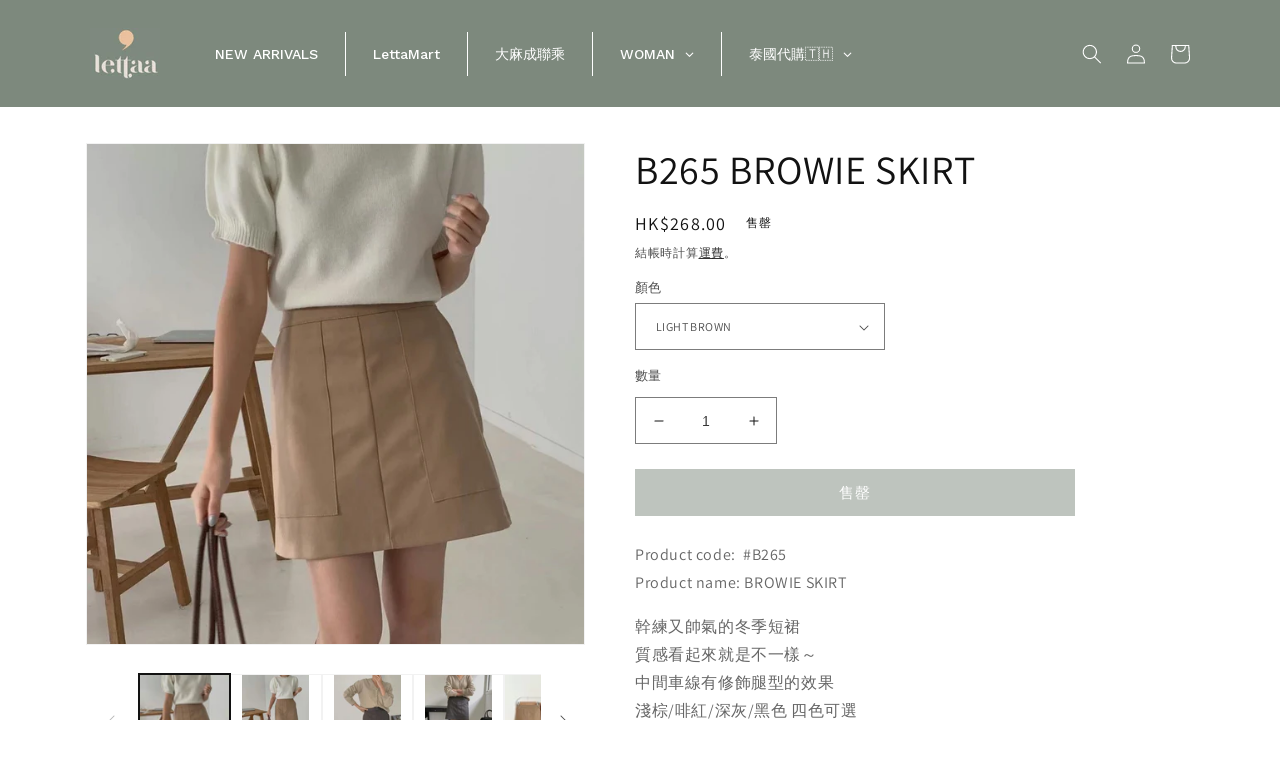

--- FILE ---
content_type: text/html; charset=utf-8
request_url: https://lettaa.com/products/b265-browie-skirt
body_size: 39873
content:
<!doctype html>
<html class="no-js" lang="zh-TW">
  <head>
    <meta charset="utf-8">
    <meta http-equiv="X-UA-Compatible" content="IE=edge">
    <meta name="viewport" content="width=device-width,initial-scale=1">
    <meta name="theme-color" content="">
    <link rel="canonical" href="https://lettaa.com/products/b265-browie-skirt">
    <link rel="preconnect" href="https://cdn.shopify.com" crossorigin><link rel="preconnect" href="https://fonts.shopifycdn.com" crossorigin><title>
      B265 BROWIE SKIRT
 &ndash; Letta A</title>

    
      <meta name="description" content="Product code:  #B265Product name: BROWIE SKIRT 幹練又帥氣的冬季短裙質感看起來就是不一樣～中間車線有修飾腿型的效果淺棕/啡紅/深灰/黑色 四色可選   MADE IN KOREA 🇰🇷 Free Size FREESIZE Waist 31-38cm Hip 48cm Length 42cm Unit: CMThe size may differ by 1-2cm regarding to measure methods  ">
    

    

<meta property="og:site_name" content="Letta A">
<meta property="og:url" content="https://lettaa.com/products/b265-browie-skirt">
<meta property="og:title" content="B265 BROWIE SKIRT">
<meta property="og:type" content="product">
<meta property="og:description" content="Product code:  #B265Product name: BROWIE SKIRT 幹練又帥氣的冬季短裙質感看起來就是不一樣～中間車線有修飾腿型的效果淺棕/啡紅/深灰/黑色 四色可選   MADE IN KOREA 🇰🇷 Free Size FREESIZE Waist 31-38cm Hip 48cm Length 42cm Unit: CMThe size may differ by 1-2cm regarding to measure methods  "><meta property="og:image" content="http://lettaa.com/cdn/shop/products/PHOTO-2022-10-20-22-55-533.jpg?v=1666687607">
  <meta property="og:image:secure_url" content="https://lettaa.com/cdn/shop/products/PHOTO-2022-10-20-22-55-533.jpg?v=1666687607">
  <meta property="og:image:width" content="1067">
  <meta property="og:image:height" content="1069"><meta property="og:price:amount" content="268.00">
  <meta property="og:price:currency" content="HKD"><meta name="twitter:card" content="summary_large_image">
<meta name="twitter:title" content="B265 BROWIE SKIRT">
<meta name="twitter:description" content="Product code:  #B265Product name: BROWIE SKIRT 幹練又帥氣的冬季短裙質感看起來就是不一樣～中間車線有修飾腿型的效果淺棕/啡紅/深灰/黑色 四色可選   MADE IN KOREA 🇰🇷 Free Size FREESIZE Waist 31-38cm Hip 48cm Length 42cm Unit: CMThe size may differ by 1-2cm regarding to measure methods  ">


    <script src="//lettaa.com/cdn/shop/t/10/assets/global.js?v=24850326154503943211748009936" defer="defer"></script>
    <script>window.performance && window.performance.mark && window.performance.mark('shopify.content_for_header.start');</script><meta name="facebook-domain-verification" content="90n5sh33yf8ez2oy9184sw3dx5srqj">
<meta name="google-site-verification" content="m9OkijdLQtod6FIWyQmytbpO7GQkTKVn_Vc3Wweew0Q">
<meta id="shopify-digital-wallet" name="shopify-digital-wallet" content="/8103493729/digital_wallets/dialog">
<meta name="shopify-checkout-api-token" content="c26515ecd19723f1f7b565de2e23691b">
<link rel="alternate" hreflang="x-default" href="https://lettaa.com/products/b265-browie-skirt">
<link rel="alternate" hreflang="zh-Hant" href="https://lettaa.com/products/b265-browie-skirt">
<link rel="alternate" hreflang="zh-Hant-MO" href="https://lettaa.com/zh-mo/products/b265-browie-skirt">
<link rel="alternate" hreflang="zh-Hant-AU" href="https://lettaa.com/products/b265-browie-skirt">
<link rel="alternate" hreflang="zh-Hant-CA" href="https://lettaa.com/products/b265-browie-skirt">
<link rel="alternate" hreflang="zh-Hant-CN" href="https://lettaa.com/products/b265-browie-skirt">
<link rel="alternate" hreflang="zh-Hant-GB" href="https://lettaa.com/products/b265-browie-skirt">
<link rel="alternate" hreflang="zh-Hant-HK" href="https://lettaa.com/products/b265-browie-skirt">
<link rel="alternate" hreflang="zh-Hant-KR" href="https://lettaa.com/products/b265-browie-skirt">
<link rel="alternate" hreflang="zh-Hant-MY" href="https://lettaa.com/products/b265-browie-skirt">
<link rel="alternate" hreflang="zh-Hant-US" href="https://lettaa.com/products/b265-browie-skirt">
<link rel="alternate" type="application/json+oembed" href="https://lettaa.com/products/b265-browie-skirt.oembed">
<script async="async" src="/checkouts/internal/preloads.js?locale=zh-HK"></script>
<link rel="preconnect" href="https://shop.app" crossorigin="anonymous">
<script async="async" src="https://shop.app/checkouts/internal/preloads.js?locale=zh-HK&shop_id=8103493729" crossorigin="anonymous"></script>
<script id="apple-pay-shop-capabilities" type="application/json">{"shopId":8103493729,"countryCode":"HK","currencyCode":"HKD","merchantCapabilities":["supports3DS"],"merchantId":"gid:\/\/shopify\/Shop\/8103493729","merchantName":"Letta A","requiredBillingContactFields":["postalAddress","email","phone"],"requiredShippingContactFields":["postalAddress","email","phone"],"shippingType":"shipping","supportedNetworks":["visa","masterCard","amex"],"total":{"type":"pending","label":"Letta A","amount":"1.00"},"shopifyPaymentsEnabled":true,"supportsSubscriptions":true}</script>
<script id="shopify-features" type="application/json">{"accessToken":"c26515ecd19723f1f7b565de2e23691b","betas":["rich-media-storefront-analytics"],"domain":"lettaa.com","predictiveSearch":false,"shopId":8103493729,"locale":"zh-tw"}</script>
<script>var Shopify = Shopify || {};
Shopify.shop = "lettaa-2.myshopify.com";
Shopify.locale = "zh-TW";
Shopify.currency = {"active":"HKD","rate":"1.0"};
Shopify.country = "HK";
Shopify.theme = {"name":"Dawn的副本","id":151050191092,"schema_name":"Dawn","schema_version":"5.0.0","theme_store_id":887,"role":"main"};
Shopify.theme.handle = "null";
Shopify.theme.style = {"id":null,"handle":null};
Shopify.cdnHost = "lettaa.com/cdn";
Shopify.routes = Shopify.routes || {};
Shopify.routes.root = "/";</script>
<script type="module">!function(o){(o.Shopify=o.Shopify||{}).modules=!0}(window);</script>
<script>!function(o){function n(){var o=[];function n(){o.push(Array.prototype.slice.apply(arguments))}return n.q=o,n}var t=o.Shopify=o.Shopify||{};t.loadFeatures=n(),t.autoloadFeatures=n()}(window);</script>
<script>
  window.ShopifyPay = window.ShopifyPay || {};
  window.ShopifyPay.apiHost = "shop.app\/pay";
  window.ShopifyPay.redirectState = null;
</script>
<script id="shop-js-analytics" type="application/json">{"pageType":"product"}</script>
<script defer="defer" async type="module" src="//lettaa.com/cdn/shopifycloud/shop-js/modules/v2/client.init-shop-cart-sync_D9dVssWa.zh-TW.esm.js"></script>
<script defer="defer" async type="module" src="//lettaa.com/cdn/shopifycloud/shop-js/modules/v2/chunk.common_OJXd8nZT.esm.js"></script>
<script type="module">
  await import("//lettaa.com/cdn/shopifycloud/shop-js/modules/v2/client.init-shop-cart-sync_D9dVssWa.zh-TW.esm.js");
await import("//lettaa.com/cdn/shopifycloud/shop-js/modules/v2/chunk.common_OJXd8nZT.esm.js");

  window.Shopify.SignInWithShop?.initShopCartSync?.({"fedCMEnabled":true,"windoidEnabled":true});

</script>
<script>
  window.Shopify = window.Shopify || {};
  if (!window.Shopify.featureAssets) window.Shopify.featureAssets = {};
  window.Shopify.featureAssets['shop-js'] = {"shop-cart-sync":["modules/v2/client.shop-cart-sync_DZfzH39x.zh-TW.esm.js","modules/v2/chunk.common_OJXd8nZT.esm.js"],"init-fed-cm":["modules/v2/client.init-fed-cm_DodsQcqe.zh-TW.esm.js","modules/v2/chunk.common_OJXd8nZT.esm.js"],"shop-button":["modules/v2/client.shop-button_D-iwf52C.zh-TW.esm.js","modules/v2/chunk.common_OJXd8nZT.esm.js"],"shop-cash-offers":["modules/v2/client.shop-cash-offers_Cyil_cDS.zh-TW.esm.js","modules/v2/chunk.common_OJXd8nZT.esm.js","modules/v2/chunk.modal_C5bQInl2.esm.js"],"init-windoid":["modules/v2/client.init-windoid_DkY0Nl5K.zh-TW.esm.js","modules/v2/chunk.common_OJXd8nZT.esm.js"],"shop-toast-manager":["modules/v2/client.shop-toast-manager_qlvfhAv_.zh-TW.esm.js","modules/v2/chunk.common_OJXd8nZT.esm.js"],"init-shop-email-lookup-coordinator":["modules/v2/client.init-shop-email-lookup-coordinator_BBzHOrgE.zh-TW.esm.js","modules/v2/chunk.common_OJXd8nZT.esm.js"],"init-shop-cart-sync":["modules/v2/client.init-shop-cart-sync_D9dVssWa.zh-TW.esm.js","modules/v2/chunk.common_OJXd8nZT.esm.js"],"avatar":["modules/v2/client.avatar_BTnouDA3.zh-TW.esm.js"],"pay-button":["modules/v2/client.pay-button_DtE7E5DC.zh-TW.esm.js","modules/v2/chunk.common_OJXd8nZT.esm.js"],"init-customer-accounts":["modules/v2/client.init-customer-accounts_D9Hj9SCP.zh-TW.esm.js","modules/v2/client.shop-login-button_BjvtuwE0.zh-TW.esm.js","modules/v2/chunk.common_OJXd8nZT.esm.js","modules/v2/chunk.modal_C5bQInl2.esm.js"],"init-shop-for-new-customer-accounts":["modules/v2/client.init-shop-for-new-customer-accounts_D4_GLl3m.zh-TW.esm.js","modules/v2/client.shop-login-button_BjvtuwE0.zh-TW.esm.js","modules/v2/chunk.common_OJXd8nZT.esm.js","modules/v2/chunk.modal_C5bQInl2.esm.js"],"shop-login-button":["modules/v2/client.shop-login-button_BjvtuwE0.zh-TW.esm.js","modules/v2/chunk.common_OJXd8nZT.esm.js","modules/v2/chunk.modal_C5bQInl2.esm.js"],"init-customer-accounts-sign-up":["modules/v2/client.init-customer-accounts-sign-up_CUqsN-zj.zh-TW.esm.js","modules/v2/client.shop-login-button_BjvtuwE0.zh-TW.esm.js","modules/v2/chunk.common_OJXd8nZT.esm.js","modules/v2/chunk.modal_C5bQInl2.esm.js"],"shop-follow-button":["modules/v2/client.shop-follow-button_CzBEmefI.zh-TW.esm.js","modules/v2/chunk.common_OJXd8nZT.esm.js","modules/v2/chunk.modal_C5bQInl2.esm.js"],"checkout-modal":["modules/v2/client.checkout-modal_BEGRqLz2.zh-TW.esm.js","modules/v2/chunk.common_OJXd8nZT.esm.js","modules/v2/chunk.modal_C5bQInl2.esm.js"],"lead-capture":["modules/v2/client.lead-capture_BKHeCid9.zh-TW.esm.js","modules/v2/chunk.common_OJXd8nZT.esm.js","modules/v2/chunk.modal_C5bQInl2.esm.js"],"shop-login":["modules/v2/client.shop-login_ChuzUg_t.zh-TW.esm.js","modules/v2/chunk.common_OJXd8nZT.esm.js","modules/v2/chunk.modal_C5bQInl2.esm.js"],"payment-terms":["modules/v2/client.payment-terms_KQRU5lPA.zh-TW.esm.js","modules/v2/chunk.common_OJXd8nZT.esm.js","modules/v2/chunk.modal_C5bQInl2.esm.js"]};
</script>
<script>(function() {
  var isLoaded = false;
  function asyncLoad() {
    if (isLoaded) return;
    isLoaded = true;
    var urls = ["\/\/social-login.oxiapps.com\/api\/init?vt=928354\u0026shop=lettaa-2.myshopify.com","https:\/\/cdn.shopify.com\/s\/files\/1\/0184\/4255\/1360\/files\/quicklink.min.js?v=1599724333\u0026shop=lettaa-2.myshopify.com","https:\/\/cdn.nfcube.com\/instafeed-32b4ca5de0f61d2afc24f815cfda2a55.js?shop=lettaa-2.myshopify.com","https:\/\/cdn.hextom.com\/js\/quickannouncementbar.js?shop=lettaa-2.myshopify.com"];
    for (var i = 0; i < urls.length; i++) {
      var s = document.createElement('script');
      s.type = 'text/javascript';
      s.async = true;
      s.src = urls[i];
      var x = document.getElementsByTagName('script')[0];
      x.parentNode.insertBefore(s, x);
    }
  };
  if(window.attachEvent) {
    window.attachEvent('onload', asyncLoad);
  } else {
    window.addEventListener('load', asyncLoad, false);
  }
})();</script>
<script id="__st">var __st={"a":8103493729,"offset":28800,"reqid":"3cd15380-0384-40d8-9c43-1e5466073eed-1768701302","pageurl":"lettaa.com\/products\/b265-browie-skirt","u":"91980b6f689c","p":"product","rtyp":"product","rid":7921296900340};</script>
<script>window.ShopifyPaypalV4VisibilityTracking = true;</script>
<script id="captcha-bootstrap">!function(){'use strict';const t='contact',e='account',n='new_comment',o=[[t,t],['blogs',n],['comments',n],[t,'customer']],c=[[e,'customer_login'],[e,'guest_login'],[e,'recover_customer_password'],[e,'create_customer']],r=t=>t.map((([t,e])=>`form[action*='/${t}']:not([data-nocaptcha='true']) input[name='form_type'][value='${e}']`)).join(','),a=t=>()=>t?[...document.querySelectorAll(t)].map((t=>t.form)):[];function s(){const t=[...o],e=r(t);return a(e)}const i='password',u='form_key',d=['recaptcha-v3-token','g-recaptcha-response','h-captcha-response',i],f=()=>{try{return window.sessionStorage}catch{return}},m='__shopify_v',_=t=>t.elements[u];function p(t,e,n=!1){try{const o=window.sessionStorage,c=JSON.parse(o.getItem(e)),{data:r}=function(t){const{data:e,action:n}=t;return t[m]||n?{data:e,action:n}:{data:t,action:n}}(c);for(const[e,n]of Object.entries(r))t.elements[e]&&(t.elements[e].value=n);n&&o.removeItem(e)}catch(o){console.error('form repopulation failed',{error:o})}}const l='form_type',E='cptcha';function T(t){t.dataset[E]=!0}const w=window,h=w.document,L='Shopify',v='ce_forms',y='captcha';let A=!1;((t,e)=>{const n=(g='f06e6c50-85a8-45c8-87d0-21a2b65856fe',I='https://cdn.shopify.com/shopifycloud/storefront-forms-hcaptcha/ce_storefront_forms_captcha_hcaptcha.v1.5.2.iife.js',D={infoText:'已受到 hCaptcha 保護',privacyText:'隱私',termsText:'條款'},(t,e,n)=>{const o=w[L][v],c=o.bindForm;if(c)return c(t,g,e,D).then(n);var r;o.q.push([[t,g,e,D],n]),r=I,A||(h.body.append(Object.assign(h.createElement('script'),{id:'captcha-provider',async:!0,src:r})),A=!0)});var g,I,D;w[L]=w[L]||{},w[L][v]=w[L][v]||{},w[L][v].q=[],w[L][y]=w[L][y]||{},w[L][y].protect=function(t,e){n(t,void 0,e),T(t)},Object.freeze(w[L][y]),function(t,e,n,w,h,L){const[v,y,A,g]=function(t,e,n){const i=e?o:[],u=t?c:[],d=[...i,...u],f=r(d),m=r(i),_=r(d.filter((([t,e])=>n.includes(e))));return[a(f),a(m),a(_),s()]}(w,h,L),I=t=>{const e=t.target;return e instanceof HTMLFormElement?e:e&&e.form},D=t=>v().includes(t);t.addEventListener('submit',(t=>{const e=I(t);if(!e)return;const n=D(e)&&!e.dataset.hcaptchaBound&&!e.dataset.recaptchaBound,o=_(e),c=g().includes(e)&&(!o||!o.value);(n||c)&&t.preventDefault(),c&&!n&&(function(t){try{if(!f())return;!function(t){const e=f();if(!e)return;const n=_(t);if(!n)return;const o=n.value;o&&e.removeItem(o)}(t);const e=Array.from(Array(32),(()=>Math.random().toString(36)[2])).join('');!function(t,e){_(t)||t.append(Object.assign(document.createElement('input'),{type:'hidden',name:u})),t.elements[u].value=e}(t,e),function(t,e){const n=f();if(!n)return;const o=[...t.querySelectorAll(`input[type='${i}']`)].map((({name:t})=>t)),c=[...d,...o],r={};for(const[a,s]of new FormData(t).entries())c.includes(a)||(r[a]=s);n.setItem(e,JSON.stringify({[m]:1,action:t.action,data:r}))}(t,e)}catch(e){console.error('failed to persist form',e)}}(e),e.submit())}));const S=(t,e)=>{t&&!t.dataset[E]&&(n(t,e.some((e=>e===t))),T(t))};for(const o of['focusin','change'])t.addEventListener(o,(t=>{const e=I(t);D(e)&&S(e,y())}));const B=e.get('form_key'),M=e.get(l),P=B&&M;t.addEventListener('DOMContentLoaded',(()=>{const t=y();if(P)for(const e of t)e.elements[l].value===M&&p(e,B);[...new Set([...A(),...v().filter((t=>'true'===t.dataset.shopifyCaptcha))])].forEach((e=>S(e,t)))}))}(h,new URLSearchParams(w.location.search),n,t,e,['guest_login'])})(!0,!0)}();</script>
<script integrity="sha256-4kQ18oKyAcykRKYeNunJcIwy7WH5gtpwJnB7kiuLZ1E=" data-source-attribution="shopify.loadfeatures" defer="defer" src="//lettaa.com/cdn/shopifycloud/storefront/assets/storefront/load_feature-a0a9edcb.js" crossorigin="anonymous"></script>
<script crossorigin="anonymous" defer="defer" src="//lettaa.com/cdn/shopifycloud/storefront/assets/shopify_pay/storefront-65b4c6d7.js?v=20250812"></script>
<script data-source-attribution="shopify.dynamic_checkout.dynamic.init">var Shopify=Shopify||{};Shopify.PaymentButton=Shopify.PaymentButton||{isStorefrontPortableWallets:!0,init:function(){window.Shopify.PaymentButton.init=function(){};var t=document.createElement("script");t.src="https://lettaa.com/cdn/shopifycloud/portable-wallets/latest/portable-wallets.zh-tw.js",t.type="module",document.head.appendChild(t)}};
</script>
<script data-source-attribution="shopify.dynamic_checkout.buyer_consent">
  function portableWalletsHideBuyerConsent(e){var t=document.getElementById("shopify-buyer-consent"),n=document.getElementById("shopify-subscription-policy-button");t&&n&&(t.classList.add("hidden"),t.setAttribute("aria-hidden","true"),n.removeEventListener("click",e))}function portableWalletsShowBuyerConsent(e){var t=document.getElementById("shopify-buyer-consent"),n=document.getElementById("shopify-subscription-policy-button");t&&n&&(t.classList.remove("hidden"),t.removeAttribute("aria-hidden"),n.addEventListener("click",e))}window.Shopify?.PaymentButton&&(window.Shopify.PaymentButton.hideBuyerConsent=portableWalletsHideBuyerConsent,window.Shopify.PaymentButton.showBuyerConsent=portableWalletsShowBuyerConsent);
</script>
<script data-source-attribution="shopify.dynamic_checkout.cart.bootstrap">document.addEventListener("DOMContentLoaded",(function(){function t(){return document.querySelector("shopify-accelerated-checkout-cart, shopify-accelerated-checkout")}if(t())Shopify.PaymentButton.init();else{new MutationObserver((function(e,n){t()&&(Shopify.PaymentButton.init(),n.disconnect())})).observe(document.body,{childList:!0,subtree:!0})}}));
</script>
<link id="shopify-accelerated-checkout-styles" rel="stylesheet" media="screen" href="https://lettaa.com/cdn/shopifycloud/portable-wallets/latest/accelerated-checkout-backwards-compat.css" crossorigin="anonymous">
<style id="shopify-accelerated-checkout-cart">
        #shopify-buyer-consent {
  margin-top: 1em;
  display: inline-block;
  width: 100%;
}

#shopify-buyer-consent.hidden {
  display: none;
}

#shopify-subscription-policy-button {
  background: none;
  border: none;
  padding: 0;
  text-decoration: underline;
  font-size: inherit;
  cursor: pointer;
}

#shopify-subscription-policy-button::before {
  box-shadow: none;
}

      </style>
<script id="sections-script" data-sections="header,footer" defer="defer" src="//lettaa.com/cdn/shop/t/10/compiled_assets/scripts.js?6342"></script>
<script>window.performance && window.performance.mark && window.performance.mark('shopify.content_for_header.end');</script>


    <style data-shopify>
      @font-face {
  font-family: Assistant;
  font-weight: 400;
  font-style: normal;
  font-display: swap;
  src: url("//lettaa.com/cdn/fonts/assistant/assistant_n4.9120912a469cad1cc292572851508ca49d12e768.woff2") format("woff2"),
       url("//lettaa.com/cdn/fonts/assistant/assistant_n4.6e9875ce64e0fefcd3f4446b7ec9036b3ddd2985.woff") format("woff");
}

      @font-face {
  font-family: Assistant;
  font-weight: 700;
  font-style: normal;
  font-display: swap;
  src: url("//lettaa.com/cdn/fonts/assistant/assistant_n7.bf44452348ec8b8efa3aa3068825305886b1c83c.woff2") format("woff2"),
       url("//lettaa.com/cdn/fonts/assistant/assistant_n7.0c887fee83f6b3bda822f1150b912c72da0f7b64.woff") format("woff");
}

      
      
      @font-face {
  font-family: Assistant;
  font-weight: 400;
  font-style: normal;
  font-display: swap;
  src: url("//lettaa.com/cdn/fonts/assistant/assistant_n4.9120912a469cad1cc292572851508ca49d12e768.woff2") format("woff2"),
       url("//lettaa.com/cdn/fonts/assistant/assistant_n4.6e9875ce64e0fefcd3f4446b7ec9036b3ddd2985.woff") format("woff");
}


      :root {
        --font-body-family: Assistant, sans-serif;
        --font-body-style: normal;
        --font-body-weight: 400;
        --font-body-weight-bold: 700;

        --font-heading-family: Assistant, sans-serif;
        --font-heading-style: normal;
        --font-heading-weight: 400;

        --font-body-scale: 1.0;
        --font-heading-scale: 1.0;

        --color-base-text: 18, 18, 18;
        --color-shadow: 18, 18, 18;
        --color-base-background-1: 255, 255, 255;
        --color-base-background-2: 243, 243, 243;
        --color-base-solid-button-labels: 255, 255, 255;
        --color-base-outline-button-labels: 18, 18, 18;
        --color-base-accent-1: 125, 137, 125;
        --color-base-accent-2: 125, 137, 125;
        --payment-terms-background-color: #ffffff;

        --gradient-base-background-1: #ffffff;
        --gradient-base-background-2: #f3f3f3;
        --gradient-base-accent-1: #7d897d;
        --gradient-base-accent-2: #7d897d;

        --media-padding: px;
        --media-border-opacity: 0.05;
        --media-border-width: 1px;
        --media-radius: 0px;
        --media-shadow-opacity: 0.0;
        --media-shadow-horizontal-offset: 0px;
        --media-shadow-vertical-offset: 4px;
        --media-shadow-blur-radius: 5px;

        --page-width: 120rem;
        --page-width-margin: 0rem;

        --card-image-padding: 0.0rem;
        --card-corner-radius: 0.0rem;
        --card-text-alignment: left;
        --card-border-width: 0.0rem;
        --card-border-opacity: 0.1;
        --card-shadow-opacity: 0.0;
        --card-shadow-horizontal-offset: 0.0rem;
        --card-shadow-vertical-offset: 0.4rem;
        --card-shadow-blur-radius: 0.5rem;

        --badge-corner-radius: 4.0rem;

        --popup-border-width: 1px;
        --popup-border-opacity: 0.1;
        --popup-corner-radius: 0px;
        --popup-shadow-opacity: 0.0;
        --popup-shadow-horizontal-offset: 0px;
        --popup-shadow-vertical-offset: 4px;
        --popup-shadow-blur-radius: 5px;

        --drawer-border-width: 1px;
        --drawer-border-opacity: 0.1;
        --drawer-shadow-opacity: 0.0;
        --drawer-shadow-horizontal-offset: 0px;
        --drawer-shadow-vertical-offset: 4px;
        --drawer-shadow-blur-radius: 5px;

        --spacing-sections-desktop: 0px;
        --spacing-sections-mobile: 0px;

        --grid-desktop-vertical-spacing: 8px;
        --grid-desktop-horizontal-spacing: 8px;
        --grid-mobile-vertical-spacing: 4px;
        --grid-mobile-horizontal-spacing: 4px;

        --text-boxes-border-opacity: 0.1;
        --text-boxes-border-width: 0px;
        --text-boxes-radius: 0px;
        --text-boxes-shadow-opacity: 0.0;
        --text-boxes-shadow-horizontal-offset: 0px;
        --text-boxes-shadow-vertical-offset: 4px;
        --text-boxes-shadow-blur-radius: 5px;

        --buttons-radius: 0px;
        --buttons-radius-outset: 0px;
        --buttons-border-width: 1px;
        --buttons-border-opacity: 1.0;
        --buttons-shadow-opacity: 0.0;
        --buttons-shadow-horizontal-offset: 0px;
        --buttons-shadow-vertical-offset: 4px;
        --buttons-shadow-blur-radius: 5px;
        --buttons-border-offset: 0px;

        --inputs-radius: 0px;
        --inputs-border-width: 1px;
        --inputs-border-opacity: 0.55;
        --inputs-shadow-opacity: 0.0;
        --inputs-shadow-horizontal-offset: 0px;
        --inputs-margin-offset: 0px;
        --inputs-shadow-vertical-offset: -2px;
        --inputs-shadow-blur-radius: 5px;
        --inputs-radius-outset: 0px;

        --variant-pills-radius: 40px;
        --variant-pills-border-width: 1px;
        --variant-pills-border-opacity: 0.55;
        --variant-pills-shadow-opacity: 0.0;
        --variant-pills-shadow-horizontal-offset: 0px;
        --variant-pills-shadow-vertical-offset: 4px;
        --variant-pills-shadow-blur-radius: 5px;
      }

      *,
      *::before,
      *::after {
        box-sizing: inherit;
      }

      html {
        box-sizing: border-box;
        font-size: calc(var(--font-body-scale) * 62.5%);
        height: 100%;
      }

      body {
        display: grid;
        grid-template-rows: auto auto 1fr auto;
        grid-template-columns: 100%;
        min-height: 100%;
        margin: 0;
        font-size: 1.5rem;
        letter-spacing: 0.06rem;
        line-height: calc(1 + 0.8 / var(--font-body-scale));
        font-family: var(--font-body-family);
        font-style: var(--font-body-style);
        font-weight: var(--font-body-weight);
      }

      @media screen and (min-width: 750px) {
        body {
          font-size: 1.6rem;
        }
      }
    </style>

    <link href="//lettaa.com/cdn/shop/t/10/assets/base.css?v=33648442733440060821748009936" rel="stylesheet" type="text/css" media="all" />
<link rel="preload" as="font" href="//lettaa.com/cdn/fonts/assistant/assistant_n4.9120912a469cad1cc292572851508ca49d12e768.woff2" type="font/woff2" crossorigin><link rel="preload" as="font" href="//lettaa.com/cdn/fonts/assistant/assistant_n4.9120912a469cad1cc292572851508ca49d12e768.woff2" type="font/woff2" crossorigin><link rel="stylesheet" href="//lettaa.com/cdn/shop/t/10/assets/component-predictive-search.css?v=165644661289088488651748009936" media="print" onload="this.media='all'"><script>document.documentElement.className = document.documentElement.className.replace('no-js', 'js');
    if (Shopify.designMode) {
      document.documentElement.classList.add('shopify-design-mode');
    }
    </script>
  <!-- BEGIN app block: shopify://apps/selecty/blocks/app-embed/a005a4a7-4aa2-4155-9c2b-0ab41acbf99c --><template id="sel-form-template">
  <div id="sel-form" style="display: none;">
    <form method="post" action="/localization" id="localization_form" accept-charset="UTF-8" class="shopify-localization-form" enctype="multipart/form-data"><input type="hidden" name="form_type" value="localization" /><input type="hidden" name="utf8" value="✓" /><input type="hidden" name="_method" value="put" /><input type="hidden" name="return_to" value="/products/b265-browie-skirt" />
      <input type="hidden" name="country_code" value="HK">
      <input type="hidden" name="language_code" value="zh-TW">
    </form>
  </div>
</template>


  <script>
    window.__selectors = {
      selectors: 
  [,{"title":"Unnamed selector","status":"published","visibility":[],"design":{"resource":"currencies","type":"drop-down","theme":"basic","scheme":"basic","short":"none","reverse":true,"view":"all","colors":{"text":{"red":32,"green":34,"blue":35,"alpha":1},"accent":{"red":32,"green":34,"blue":35,"alpha":1},"background":{"red":255,"green":255,"blue":255,"alpha":1}},"typography":{"default":{"fontFamily":"verdana","fontStyle":"normal","fontWeight":"normal","size":{"value":14,"dimension":"px"}},"accent":{"fontFamily":"verdana","fontStyle":"normal","fontWeight":"normal","size":{"value":14,"dimension":"px"}}},"position":{"type":"fixed","value":{"horizontal":"right","vertical":"bottom"}}},"id":"PX307332"}],
      autodetect: 
  null
,
      languages: [{"title":"繁體中文","code":"zh-TW"}],
      currencies: [{"title":"Chinese Renminbi Yuan","country":"CN","code":"CNY","symbol":"¥"},{"title":"Canadian Dollar","country":"CA","code":"CAD","symbol":"$"},{"title":"South Korean Won","country":"KR","code":"KRW","symbol":"₩"},{"title":"Australian Dollar","country":"AU","code":"AUD","symbol":"$"},{"title":"Macanese Pataca","country":"MO","code":"MOP","symbol":"P"},{"title":"United States Dollar","country":"US","code":"USD","symbol":"$"},{"title":"British Pound","country":"GB","code":"GBP","symbol":"£"},{"title":"Hong Kong Dollar","country":"HK","code":"HKD","symbol":"$"},{"title":"Malaysian Ringgit","country":"MY","code":"MYR","symbol":"RM"}],
      currentLanguage: {
        title: "繁體中文",
        code: "zh-TW",
        primary: true
      },
      currentCurrency: {
        title: "Hong Kong Dollar",
        code: "HKD",
        country:"HK",
        symbol: "$"
      },
      shopDomain:"lettaa.com",
      shopCountry: "HK"
    };
  </script>



  <script src="https://cdn.shopify.com/extensions/019ae986-87b6-760c-8bc6-30c5bebc8610/starter-kit-166/assets/selectors_deprecated.js" async></script>


<!-- END app block --><!-- BEGIN app block: shopify://apps/globo-mega-menu/blocks/app-embed/7a00835e-fe40-45a5-a615-2eb4ab697b58 -->
<link href="//cdn.shopify.com/extensions/019b6e53-04e2-713c-aa06-5bced6079bf6/menufrontend-304/assets/main-navigation-styles.min.css" rel="stylesheet" type="text/css" media="all" />
<link href="//cdn.shopify.com/extensions/019b6e53-04e2-713c-aa06-5bced6079bf6/menufrontend-304/assets/theme-styles.min.css" rel="stylesheet" type="text/css" media="all" />
<script type="text/javascript" hs-ignore data-cookieconsent="ignore" data-ccm-injected>
document.getElementsByTagName('html')[0].classList.add('globo-menu-loading');
window.GloboMenuConfig = window.GloboMenuConfig || {}
window.GloboMenuConfig.curLocale = "zh-TW";
window.GloboMenuConfig.shop = "lettaa-2.myshopify.com";
window.GloboMenuConfig.GloboMenuLocale = "zh-TW";
window.GloboMenuConfig.locale = "zh-TW";
window.menuRootUrl = "";
window.GloboMenuCustomer = false;
window.GloboMenuAssetsUrl = 'https://cdn.shopify.com/extensions/019b6e53-04e2-713c-aa06-5bced6079bf6/menufrontend-304/assets/';
window.GloboMenuFilesUrl = '//lettaa.com/cdn/shop/files/';
window.GloboMenuLinklists = {"main-menu": [{'url' :"\/collections\/new-arrivals", 'title': "NEW ARRIVALS"},{'url' :"\/collections\/top", 'title': "TOP"},{'url' :"\/collections\/bottom", 'title': "BOTTOM"},{'url' :"\/collections\/ops", 'title': "OPS"},{'url' :"\/collections\/outer", 'title': "OUTER"},{'url' :"\/collections\/bags", 'title': "BAGS"},{'url' :"\/collections\/acc", 'title': "ACC"},{'url' :"\/collections\/shoes", 'title': "SHOES"},{'url' :"\/collections\/brand", 'title': "BRAND"},{'url' :"\/pages\/instagram", 'title': "FOLLOW US"}],"footer": [{'url' :"\/pages\/about-us", 'title': "About Us"},{'url' :"\/pages\/contact-us", 'title': "Contact us"},{'url' :"\/pages\/lookbook", 'title': "Lookbook"}],"notice": [{'url' :"\/pages\/payment", 'title': "Payment Methods"},{'url' :"\/pages\/refund-return-exchange-policy", 'title': "Return policy"},{'url' :"\/pages\/privacy-policy", 'title': "Terms of service"},{'url' :"\/pages\/shopping-guide", 'title': "Shopping Guide"}],"customer-account-main-menu": [{'url' :"\/", 'title': "Shop"},{'url' :"https:\/\/shopify.com\/8103493729\/account\/orders?locale=zh-TW\u0026region_country=HK", 'title': "Orders"}]}
window.GloboMenuConfig.is_app_embedded = true;
window.showAdsInConsole = true;
</script>

<script hs-ignore data-cookieconsent="ignore" data-ccm-injected type="text/javascript">
  window.GloboMenus = window.GloboMenus || [];
  var menuKey = "8832";
  window.GloboMenus[menuKey] = window.GloboMenus[menuKey] || {};
  window.GloboMenus[menuKey].id = menuKey;window.GloboMenus[menuKey].replacement = {"type":"auto"};window.GloboMenus[menuKey].type = "main";
  window.GloboMenus[menuKey].schedule = {"enable":false,"from":"0","to":"0"};
  window.GloboMenus[menuKey].settings ={"font":{"tab_fontsize":"14","menu_fontsize":"14","tab_fontfamily":"Work Sans","tab_fontweight":"500","menu_fontfamily":"Work Sans","menu_fontweight":"500","tab_fontfamily_2":"Lato","menu_fontfamily_2":"Lato","submenu_text_fontsize":"13","tab_fontfamily_custom":false,"menu_fontfamily_custom":false,"submenu_text_fontfamily":"Work Sans","submenu_text_fontweight":"400","submenu_heading_fontsize":"14","submenu_text_fontfamily_2":"Arimo","submenu_heading_fontfamily":"Work Sans","submenu_heading_fontweight":"600","submenu_description_fontsize":"12","submenu_heading_fontfamily_2":"Bitter","submenu_description_fontfamily":"Work Sans","submenu_description_fontweight":"400","submenu_text_fontfamily_custom":false,"submenu_description_fontfamily_2":"Indie Flower","submenu_heading_fontfamily_custom":false,"submenu_description_fontfamily_custom":false},"color":{"menu_text":"rgba(255, 255, 255, 1)","menu_border":"rgba(255, 255, 255, 1)","submenu_text":"rgba(143, 143, 143, 1)","atc_text_color":"#FFFFFF","submenu_border":"rgba(125, 137, 125, 1)","menu_background":"rgba(125, 137, 125, 1)","menu_text_hover":"rgba(109, 91, 71, 1)","sale_text_color":"#ffffff","submenu_heading":"rgba(143, 143, 143, 1)","tab_heading_color":"#202020","soldout_text_color":"#757575","submenu_background":"#ffffff","submenu_text_hover":"#000000","submenu_description":"#969696","atc_background_color":"#1F1F1F","atc_text_color_hover":"#FFFFFF","tab_background_hover":"rgba(125, 137, 125, 1)","menu_background_hover":"rgba(245, 224, 204, 1)","sale_background_color":"#ec523e","soldout_background_color":"rgba(125, 137, 125, 1)","tab_heading_active_color":"#000000","submenu_description_hover":"rgba(143, 143, 143, 1)","atc_background_color_hover":"#000000"},"general":{"align":"center","login":false,"border":true,"logout":false,"search":false,"account":false,"trigger":"hover","register":false,"atcButton":false,"indicators":true,"responsive":"768","transition":"fade","menu_padding":"27","carousel_loop":true,"hidewatermark":true,"mobile_border":true,"mobile_trigger":"click","submenu_border":true,"tab_lineheight":"35","menu_lineheight":"30","lazy_load_enable":false,"transition_delay":"150","transition_speed":"300","carousel_auto_play":true,"dropdown_lineheight":"35","linklist_lineheight":"30","mobile_sticky_header":true,"desktop_sticky_header":true,"mobile_hide_linklist_submenu":false},"language":{"name":"Name","sale":"Sale","send":"Send","view":"View details","email":"Email","phone":"Phone Number","search":"Search for...","message":"Message","sold_out":"Sold out","add_to_cart":"Add to cart"}};
  window.GloboMenus[menuKey].itemsLength = 5;
</script><script type="template/html" id="globoMenu8832HTML"><ul class="gm-menu gm-menu-8832 gm-bordered gm-mobile-bordered gm-has-retractor gm-submenu-align-center gm-menu-trigger-hover gm-transition-fade" data-menu-id="8832" data-transition-speed="300" data-transition-delay="150">
<li data-gmmi="0" data-gmdi="0" class="gm-item gm-level-0"><a class="gm-target" title="NEW ARRIVALS" href="/collections/new-arrivals"><span class="gm-text">NEW ARRIVALS</span></a></li>

<li data-gmmi="1" data-gmdi="1" class="gm-item gm-level-0"><a class="gm-target" title="LettaMart" href="https://lettaa.com/collections/lettaa-mart"><span class="gm-text">LettaMart</span></a></li>

<li data-gmmi="2" data-gmdi="2" class="gm-item gm-level-0"><a class="gm-target" title="大麻成聯乘" href="https://lettaa.com/collections/sowinghong"><span class="gm-text">大麻成聯乘</span></a></li>

<li data-gmmi="3" data-gmdi="3" class="gm-item gm-level-0 gm-has-submenu gm-submenu-dropdown gm-submenu-align-left"><a class="gm-target" title="WOMAN" href="/collections"><span class="gm-text">WOMAN</span><span class="gm-retractor"></span></a><ul class="gm-submenu gm-dropdown gm-submenu-bordered gm-orientation-vertical ">
<li class="gm-item"><a class="gm-target" title="ALL" href="https://lettaa.com/collections/all-clothes"><span class="gm-text">ALL</span></a>
</li>
<li class="gm-item"><a class="gm-target" title="TOP" href="/collections/top"><span class="gm-text">TOP</span></a>
</li>
<li class="gm-item"><a class="gm-target" title="BOTTOM" href="/collections/bottom"><span class="gm-text">BOTTOM</span></a>
</li>
<li class="gm-item"><a class="gm-target" title="OPS" href="/collections/ops"><span class="gm-text">OPS</span></a>
</li>
<li class="gm-item"><a class="gm-target" title="OUTER" href="/collections/outer"><span class="gm-text">OUTER</span></a>
</li>
<li class="gm-item"><a class="gm-target" title="ACC" href="/collections/acc"><span class="gm-text">ACC</span></a>
</li>
<li class="gm-item"><a class="gm-target" title="SHOES" href="/collections/shoes"><span class="gm-text">SHOES</span></a>
</li>
<li class="gm-item"><a class="gm-target" title="BAGS" href="/collections/bags"><span class="gm-text">BAGS</span></a>
</li></ul></li>

<li data-gmmi="4" data-gmdi="4" class="gm-item gm-level-0 gm-has-submenu gm-submenu-dropdown gm-submenu-align-left"><a class="gm-target" title="泰國代購🇹🇭" href="https://lettaa.com/collections/thai"><span class="gm-text">泰國代購🇹🇭</span><span class="gm-retractor"></span></a><ul class="gm-submenu gm-dropdown gm-submenu-bordered gm-orientation-vertical ">
<li class="gm-item"><a class="gm-target" title="GENTLEWOMAN" href="https://lettaa.com/collections/gentlewoman"><span class="gm-text">GENTLEWOMAN</span></a>
</li>
<li class="gm-item"><a class="gm-target" title="THAI COLLECTION" href="https://lettaa.com/collections/thai"><span class="gm-text">THAI COLLECTION</span></a>
</li></ul></li>
</ul></script><style>
.gm-menu-installed .gm-menu.gm-menu-8832 {
  background-color: rgba(125, 137, 125, 1) !important;
  color: rgba(143, 143, 143, 1);
  font-family: "Work Sans", sans-serif;
  font-size: 13px;
}
.gm-menu-installed .gm-menu.gm-menu-8832.gm-bordered:not(.gm-menu-mobile):not(.gm-vertical) > .gm-level-0 + .gm-level-0 {
  border-left: 1px solid rgba(255, 255, 255, 1) !important;
}
.gm-menu-installed .gm-menu.gm-bordered.gm-vertical > .gm-level-0 + .gm-level-0:not(.searchItem),
.gm-menu-installed .gm-menu.gm-menu-8832.gm-mobile-bordered.gm-menu-mobile > .gm-level-0 + .gm-level-0:not(.searchItem){
  border-top: 1px solid rgba(255, 255, 255, 1) !important;
}
.gm-menu-installed .gm-menu.gm-menu-8832 .gm-item.gm-level-0 > .gm-target > .gm-text{
  font-family: "Work Sans", sans-serif !important;
}
.gm-menu-installed .gm-menu.gm-menu-8832 .gm-item.gm-level-0 > .gm-target{
  padding: 15px 27px !important;
  font-family: "Work Sans", sans-serif !important;
}

.gm-menu-mobile .gm-retractor:after {
  margin-right: 27px !important;
}

.gm-back-retractor:after {
  margin-left: 27px !important;
}

.gm-menu-installed .gm-menu.gm-menu-8832 .gm-item.gm-level-0 > .gm-target,
.gm-menu-installed .gm-menu.gm-menu-8832 .gm-item.gm-level-0 > .gm-target > .gm-icon,
.gm-menu-installed .gm-menu.gm-menu-8832 .gm-item.gm-level-0 > .gm-target > .gm-text,
.gm-menu-installed .gm-menu.gm-menu-8832 .gm-item.gm-level-0 > .gm-target > .gm-retractor {
  color: rgba(255, 255, 255, 1) !important;
  font-size: 14px !important;
  font-weight: 500 !important;
  font-style: normal !important;
  line-height: 0px !important;
}

.gm-menu.gm-menu-8832 .gm-submenu.gm-search-form input{
  line-height: 20px !important;
}

.gm-menu-installed .gm-menu.gm-menu-8832 .gm-item.gm-level-0.gm-active > .gm-target,
.gm-menu-installed .gm-menu.gm-menu-8832 .gm-item.gm-level-0:hover > .gm-target{
  background-color: rgba(245, 224, 204, 1) !important;
}

.gm-menu-installed .gm-menu.gm-menu-8832 .gm-item.gm-level-0.gm-active > .gm-target,
.gm-menu-installed .gm-menu.gm-menu-8832 .gm-item.gm-level-0.gm-active > .gm-target > .gm-icon,
.gm-menu-installed .gm-menu.gm-menu-8832 .gm-item.gm-level-0.gm-active > .gm-target > .gm-text,
.gm-menu-installed .gm-menu.gm-menu-8832 .gm-item.gm-level-0.gm-active > .gm-target > .gm-retractor,
.gm-menu-installed .gm-menu.gm-menu-8832 .gm-item.gm-level-0:hover > .gm-target,
.gm-menu-installed .gm-menu.gm-menu-8832 .gm-item.gm-level-0:hover > .gm-target > .gm-icon,
.gm-menu-installed .gm-menu.gm-menu-8832 .gm-item.gm-level-0:hover > .gm-target > .gm-text,
.gm-menu-installed .gm-menu.gm-menu-8832 .gm-item.gm-level-0:hover > .gm-target > .gm-retractor{
  color: rgba(109, 91, 71, 1) !important;
}

.gm-menu-installed .gm-menu.gm-menu-8832 .gm-submenu.gm-submenu-bordered:not(.gm-aliexpress) {
  border: 1px solid rgba(125, 137, 125, 1) !important;
}

.gm-menu-installed .gm-menu.gm-menu-8832.gm-menu-mobile .gm-tabs > .gm-tab-links > .gm-item {
  border-top: 1px solid rgba(125, 137, 125, 1) !important;
}

.gm-menu-installed .gm-menu.gm-menu-8832 .gm-tab-links > .gm-item.gm-active > .gm-target{
  background-color: rgba(125, 137, 125, 1) !important;
}

.gm-menu-installed .gm-menu.gm-menu-8832 .gm-submenu.gm-mega,
.gm-menu-installed .gm-menu.gm-menu-8832 .gm-submenu.gm-search-form,
.gm-menu-installed .gm-menu.gm-menu-8832 .gm-submenu-aliexpress .gm-tab-links,
.gm-menu-installed .gm-menu.gm-menu-8832 .gm-submenu-aliexpress .gm-tab-content,
.gm-menu-installed .gm-menu.gm-menu-mobile.gm-submenu-open-style-slide.gm-menu-8832 .gm-submenu.gm-aliexpress,
.gm-menu-installed .gm-menu.gm-menu-mobile.gm-submenu-open-style-slide.gm-menu-8832 .gm-tab-panel,
.gm-menu-installed .gm-menu.gm-menu-mobile.gm-submenu-open-style-slide.gm-menu-8832 .gm-links .gm-links-group {
  background-color: #ffffff !important;
}
.gm-menu-installed .gm-menu.gm-menu-8832 .gm-submenu-bordered .gm-tabs-left > .gm-tab-links {
  border-right: 1px solid rgba(125, 137, 125, 1) !important;
}
.gm-menu-installed .gm-menu.gm-menu-8832 .gm-submenu-bordered .gm-tabs-top > .gm-tab-links {
  border-bottom: 1px solid rgba(125, 137, 125, 1) !important;
}
.gm-menu-installed .gm-menu.gm-menu-8832 .gm-submenu-bordered .gm-tabs-right > .gm-tab-links {
  border-left: 1px solid rgba(125, 137, 125, 1) !important;
}
.gm-menu-installed .gm-menu.gm-menu-8832 .gm-tab-links > .gm-item > .gm-target,
.gm-menu-installed .gm-menu.gm-menu-8832 .gm-tab-links > .gm-item > .gm-target > .gm-text{
  font-family: "Work Sans", sans-serif;
  font-size: 14px;
  font-weight: 500;
  font-style: normal;
}
.gm-menu-installed .gm-menu.gm-menu-8832 .gm-tab-links > .gm-item > .gm-target > .gm-icon{
  font-size: 14px;
}
.gm-menu-installed .gm-menu.gm-menu-8832 .gm-tab-links > .gm-item > .gm-target,
.gm-menu-installed .gm-menu.gm-menu-8832 .gm-tab-links > .gm-item > .gm-target > .gm-text,
.gm-menu-installed .gm-menu.gm-menu-8832 .gm-tab-links > .gm-item > .gm-target > .gm-retractor,
.gm-menu-installed .gm-menu.gm-menu-8832 .gm-tab-links > .gm-item > .gm-target > .gm-icon,
.gm-menu-installed .gm-menu.gm-menu-mobile.gm-submenu-open-style-slide.gm-menu-8832 .gm-tabs .gm-tab-panel .gm-header > button > .gm-target,
.gm-menu-installed .gm-menu.gm-menu-mobile.gm-submenu-open-style-slide.gm-menu-8832 .gm-tabs .gm-tab-panel .gm-header > button > .gm-target > .gm-text,
.gm-menu-installed .gm-menu.gm-menu-mobile.gm-submenu-open-style-slide.gm-menu-8832 .gm-tabs .gm-tab-panel > .gm-header > button > .gm-back-retractor {
  color: #202020 !important;
}
.gm-menu-installed .gm-menu.gm-menu-8832 .gm-tab-links > .gm-item.gm-active > .gm-target,
.gm-menu-installed .gm-menu.gm-menu-8832 .gm-tab-links > .gm-item.gm-active > .gm-target > .gm-text,
.gm-menu-installed .gm-menu.gm-menu-8832 .gm-tab-links > .gm-item.gm-active > .gm-target > .gm-retractor,
.gm-menu-installed .gm-menu.gm-menu-8832 .gm-tab-links > .gm-item.gm-active > .gm-target > .gm-icon,
.gm-menu-installed .gm-menu.gm-menu-mobile.gm-submenu-open-style-slide.gm-menu-8832 .gm-tab-links > .gm-item > .gm-target:hover > .gm-text,
.gm-menu-installed .gm-menu.gm-menu-mobile.gm-submenu-open-style-slide.gm-menu-8832 .gm-tab-links > .gm-item > .gm-target:hover > .gm-retractor {
  color: #000000 !important;
}

.gm-menu-installed .gm-menu.gm-menu-8832 .gm-dropdown {
  background-color: #ffffff !important;
}
.gm-menu-installed .gm-menu.gm-menu-8832 .gm-dropdown > li > a,
.gm-menu-installed .gm-menu.gm-menu-mobile.gm-submenu-open-style-slide.gm-menu-8832 .gm-header > button > .gm-target {
  line-height: 5px !important;
}
.gm-menu-installed .gm-menu.gm-menu-8832 .gm-tab-links > li > a {
  line-height: 5px !important;
}
.gm-menu-installed .gm-menu.gm-menu-8832 .gm-links > li:not(.gm-heading) > a,
.gm-menu-installed .gm-menu.gm-menu-8832 .gm-links > .gm-links-group > li:not(.gm-heading) > a {
  line-height: 20px !important;
}
.gm-html-inner,
.gm-menu-installed .gm-menu.gm-menu-8832 .gm-submenu .gm-item .gm-target{
  color: rgba(143, 143, 143, 1) !important;
  font-family: "Work Sans", sans-serif !important;
  font-size: 13px !important;
  font-weight: 400 !important;
  font-style: normal !important;
}
.gm-menu-installed .gm-menu.gm-menu-mobile.gm-submenu-open-style-slide.gm-menu-8832 .gm-submenu .gm-item .gm-back-retractor  {
  color: rgba(143, 143, 143, 1) !important;
}
.gm-menu-installed .gm-menu.gm-menu-8832 .gm-submenu .gm-item .gm-target .gm-icon {
  font-size: 13px !important;
}
.gm-menu-installed .gm-menu.gm-menu-8832 .gm-submenu .gm-item .gm-heading,
.gm-menu-installed .gm-menu.gm-menu-8832 .gm-submenu .gm-item .gm-heading .gm-target{
  color: rgba(143, 143, 143, 1) !important;
  font-family: "Work Sans", sans-serif !important;
  font-size: 14px !important;
  font-weight: 600 !important;
  font-style: normal !important;
}
.gm-menu-installed .gm-menu.gm-menu-mobile.gm-submenu-open-style-slide.gm-menu-8832 .gm-submenu .gm-item .gm-heading .gm-back-retractor {
  color: rgba(143, 143, 143, 1) !important;
}
.gm-menu-installed .gm-menu.gm-menu-8832 .gm-submenu .gm-target:hover,
.gm-menu-installed .gm-menu.gm-menu-8832 .gm-submenu .gm-target:hover .gm-text,
.gm-menu-installed .gm-menu.gm-menu-8832 .gm-submenu .gm-target:hover .gm-icon,
.gm-menu-installed .gm-menu.gm-menu-8832 .gm-submenu .gm-target:hover .gm-retractor{
  color: #000000 !important;
}

.gm-menu-installed .gm-menu.gm-menu-mobile.gm-submenu-open-style-slide.gm-menu-8832 .gm-submenu .gm-target:hover .gm-text,
.gm-menu-installed .gm-menu.gm-menu-mobile.gm-submenu-open-style-slide.gm-menu-8832 .gm-submenu .gm-target:hover .gm-icon {
  color: rgba(143, 143, 143, 1) !important;
}

.gm-menu-installed .gm-menu.gm-menu-8832 .gm-submenu .gm-target:hover .gm-price {
  color: rgba(143, 143, 143, 1) !important;
}
.gm-menu-installed .gm-menu.gm-menu-8832 .gm-submenu .gm-target:hover .gm-old-price {
  color: #969696 !important;
}
.gm-menu-installed .gm-menu.gm-menu-8832 > .gm-item.gm-level-0 >.gm-target:hover > .gm-text > .gm-description,
.gm-menu-installed .gm-menu.gm-menu-8832 .gm-submenu .gm-target:hover > .gm-text > .gm-description {
  color: rgba(143, 143, 143, 1) !important;
}

.gm-menu-installed .gm-menu.gm-menu-8832 > .gm-item.gm-level-0 .gm-description,
.gm-menu-installed .gm-menu.gm-menu-8832 .gm-submenu .gm-item .gm-description {
  color: #969696 !important;
    font-family: "Work Sans", sans-serif !important;
  font-size: 12px !important;
  font-weight: 400 !important;
  font-style: normal !important;
  }
.gm-menu.gm-menu-8832 .gm-label.gm-sale-label{
  color: #ffffff !important;
  background: #ec523e !important;
}
.gm-menu.gm-menu-8832 .gm-label.gm-sold_out-label{
  color: #757575 !important;
  background: rgba(125, 137, 125, 1) !important;
}

.theme_store_id_777 .drawer a, 
.drawer h3, 
.drawer .h3,
.theme_store_id_601.gm-menu-installed .gm-menu.gm-menu-8832 .gm-level-0 > a.icon-account,
.theme_store_id_601.gm-menu-installed .gm-menu.gm-menu-8832 .gm-level-0 > a.icon-search,
.theme_store_id_601 #nav.gm-menu.gm-menu-8832 .gm-level-0 > a,
.gm-menu-installed .gm-menu.gm-menu-8832 > .gm-level-0.gm-theme-li > a
.theme_store_id_601 #nav.gm-menu.gm-menu-8832 .gm-level-0 > select.currencies {
  color: rgba(255, 255, 255, 1) !important;
}

.theme_store_id_601 #nav.gm-menu.gm-menu-8832 .gm-level-0 > select.currencies > option {
  background-color: rgba(125, 137, 125, 1) !important;
}

.gm-menu-installed .gm-menu.gm-menu-8832 > .gm-level-0.gm-theme-li > a {
  font-family: "Work Sans", sans-serif !important;
  font-size: 14px !important;
}

.gm-menu.gm-menu-8832 .gm-product-atc input.gm-btn-atc{
  color: #FFFFFF !important;
  background-color: #1F1F1F !important;
  font-family: "Work Sans", sans-serif !important;
}

.gm-menu.gm-menu-8832 .gm-product-atc input.gm-btn-atc:hover{
  color: #FFFFFF !important;
  background-color: #000000 !important;
}

.gm-menu.gm-menu-8832.gm-transition-fade .gm-item>.gm-submenu {
  -webkit-transition-duration: 300ms;
  transition-duration: 300ms;
  transition-delay: 150ms !important;
  -webkit-transition-delay: 150ms !important;
}

.gm-menu.gm-menu-8832.gm-transition-shiftup .gm-item>.gm-submenu {
  -webkit-transition-duration: 300ms;
  transition-duration: 300ms;
  transition-delay: 150ms !important;
  -webkit-transition-delay: 150ms !important;
}

.gm-menu-installed .gm-menu.gm-menu-8832 > .gm-level-0.has-custom-color > .gm-target,
.gm-menu-installed .gm-menu.gm-menu-8832 > .gm-level-0.has-custom-color > .gm-target .gm-icon, 
.gm-menu-installed .gm-menu.gm-menu-8832 > .gm-level-0.has-custom-color > .gm-target .gm-retractor, 
.gm-menu-installed .gm-menu.gm-menu-8832 > .gm-level-0.has-custom-color > .gm-target .gm-text{
  color: var(--gm-item-custom-color, rgba(255, 255, 255, 1)) !important;
}
.gm-menu-installed .gm-menu.gm-menu-8832 > .gm-level-0.has-custom-color > .gm-target{
  background: var(--gm-item-custom-background-color, rgba(125, 137, 125, 1)) !important;
}

.gm-menu-installed .gm-menu.gm-menu-8832 > .gm-level-0.has-custom-color.gm-active > .gm-target,
.gm-menu-installed .gm-menu.gm-menu-8832 > .gm-level-0.has-custom-color.gm-active > .gm-target .gm-icon, 
.gm-menu-installed .gm-menu.gm-menu-8832 > .gm-level-0.has-custom-color.gm-active > .gm-target .gm-retractor, 
.gm-menu-installed .gm-menu.gm-menu-8832 > .gm-level-0.has-custom-color.gm-active > .gm-target .gm-text,
.gm-menu-installed .gm-menu.gm-menu-8832 > .gm-level-0.has-custom-color:hover > .gm-target, 
.gm-menu-installed .gm-menu.gm-menu-8832 > .gm-level-0.has-custom-color:hover > .gm-target .gm-icon, 
.gm-menu-installed .gm-menu.gm-menu-8832 > .gm-level-0.has-custom-color:hover > .gm-target .gm-retractor, 
.gm-menu-installed .gm-menu.gm-menu-8832 > .gm-level-0.has-custom-color:hover > .gm-target .gm-text{
  color: var(--gm-item-custom-hover-color, rgba(109, 91, 71, 1)) !important;
}
.gm-menu-installed .gm-menu.gm-menu-8832 > .gm-level-0.has-custom-color.gm-active > .gm-target,
.gm-menu-installed .gm-menu.gm-menu-8832 > .gm-level-0.has-custom-color:hover > .gm-target{
  background: var(--gm-item-custom-hover-background-color, rgba(245, 224, 204, 1)) !important;
}

.gm-menu-installed .gm-menu.gm-menu-8832 > .gm-level-0.has-custom-color > .gm-target,
.gm-menu-installed .gm-menu.gm-menu-8832 > .gm-level-0.has-custom-color > .gm-target .gm-icon, 
.gm-menu-installed .gm-menu.gm-menu-8832 > .gm-level-0.has-custom-color > .gm-target .gm-retractor, 
.gm-menu-installed .gm-menu.gm-menu-8832 > .gm-level-0.has-custom-color > .gm-target .gm-text{
  color: var(--gm-item-custom-color) !important;
}
.gm-menu-installed .gm-menu.gm-menu-8832 > .gm-level-0.has-custom-color > .gm-target{
  background: var(--gm-item-custom-background-color) !important;
}
.gm-menu-installed .gm-menu.gm-menu-8832 > .gm-level-0.has-custom-color.gm-active > .gm-target,
.gm-menu-installed .gm-menu.gm-menu-8832 > .gm-level-0.has-custom-color.gm-active > .gm-target .gm-icon, 
.gm-menu-installed .gm-menu.gm-menu-8832 > .gm-level-0.has-custom-color.gm-active > .gm-target .gm-retractor, 
.gm-menu-installed .gm-menu.gm-menu-8832 > .gm-level-0.has-custom-color.gm-active > .gm-target .gm-text,
.gm-menu-installed .gm-menu.gm-menu-8832 > .gm-level-0.has-custom-color:hover > .gm-target, 
.gm-menu-installed .gm-menu.gm-menu-8832 > .gm-level-0.has-custom-color:hover > .gm-target .gm-icon, 
.gm-menu-installed .gm-menu.gm-menu-8832 > .gm-level-0.has-custom-color:hover > .gm-target .gm-retractor, 
.gm-menu-installed .gm-menu.gm-menu-8832 > .gm-level-0.has-custom-color:hover > .gm-target .gm-text{
  color: var(--gm-item-custom-hover-color) !important;
}
.gm-menu-installed .gm-menu.gm-menu-8832 > .gm-level-0.has-custom-color.gm-active > .gm-target,
.gm-menu-installed .gm-menu.gm-menu-8832 > .gm-level-0.has-custom-color:hover > .gm-target{
  background: var(--gm-item-custom-hover-background-color) !important;
}
.gm-menu-installed .gm-menu.gm-menu-8832 .gm-image a {
  width: var(--gm-item-image-width);
  max-width: 100%;
}
.gm-menu-installed .gm-menu.gm-menu-8832 .gm-icon.gm-icon-img {
  width: var(--gm-item-icon-width);
  max-width: var(--gm-item-icon-width, 60px);
}
</style><link href="https://fonts.googleapis.com/css2?family=Work+Sans:ital,wght@0,400;0,500;0,600&display=swap" rel="stylesheet"><script>
if(window.AVADA_SPEED_WHITELIST){const gmm_w = new RegExp("globo-mega-menu", 'i');if(Array.isArray(window.AVADA_SPEED_WHITELIST)){window.AVADA_SPEED_WHITELIST.push(gmm_w);}else{window.AVADA_SPEED_WHITELIST = [gmm_w];}}</script>
<!-- END app block --><script src="https://cdn.shopify.com/extensions/019b6e53-04e2-713c-aa06-5bced6079bf6/menufrontend-304/assets/globo.menu.index.js" type="text/javascript" defer="defer"></script>
<link href="https://monorail-edge.shopifysvc.com" rel="dns-prefetch">
<script>(function(){if ("sendBeacon" in navigator && "performance" in window) {try {var session_token_from_headers = performance.getEntriesByType('navigation')[0].serverTiming.find(x => x.name == '_s').description;} catch {var session_token_from_headers = undefined;}var session_cookie_matches = document.cookie.match(/_shopify_s=([^;]*)/);var session_token_from_cookie = session_cookie_matches && session_cookie_matches.length === 2 ? session_cookie_matches[1] : "";var session_token = session_token_from_headers || session_token_from_cookie || "";function handle_abandonment_event(e) {var entries = performance.getEntries().filter(function(entry) {return /monorail-edge.shopifysvc.com/.test(entry.name);});if (!window.abandonment_tracked && entries.length === 0) {window.abandonment_tracked = true;var currentMs = Date.now();var navigation_start = performance.timing.navigationStart;var payload = {shop_id: 8103493729,url: window.location.href,navigation_start,duration: currentMs - navigation_start,session_token,page_type: "product"};window.navigator.sendBeacon("https://monorail-edge.shopifysvc.com/v1/produce", JSON.stringify({schema_id: "online_store_buyer_site_abandonment/1.1",payload: payload,metadata: {event_created_at_ms: currentMs,event_sent_at_ms: currentMs}}));}}window.addEventListener('pagehide', handle_abandonment_event);}}());</script>
<script id="web-pixels-manager-setup">(function e(e,d,r,n,o){if(void 0===o&&(o={}),!Boolean(null===(a=null===(i=window.Shopify)||void 0===i?void 0:i.analytics)||void 0===a?void 0:a.replayQueue)){var i,a;window.Shopify=window.Shopify||{};var t=window.Shopify;t.analytics=t.analytics||{};var s=t.analytics;s.replayQueue=[],s.publish=function(e,d,r){return s.replayQueue.push([e,d,r]),!0};try{self.performance.mark("wpm:start")}catch(e){}var l=function(){var e={modern:/Edge?\/(1{2}[4-9]|1[2-9]\d|[2-9]\d{2}|\d{4,})\.\d+(\.\d+|)|Firefox\/(1{2}[4-9]|1[2-9]\d|[2-9]\d{2}|\d{4,})\.\d+(\.\d+|)|Chrom(ium|e)\/(9{2}|\d{3,})\.\d+(\.\d+|)|(Maci|X1{2}).+ Version\/(15\.\d+|(1[6-9]|[2-9]\d|\d{3,})\.\d+)([,.]\d+|)( \(\w+\)|)( Mobile\/\w+|) Safari\/|Chrome.+OPR\/(9{2}|\d{3,})\.\d+\.\d+|(CPU[ +]OS|iPhone[ +]OS|CPU[ +]iPhone|CPU IPhone OS|CPU iPad OS)[ +]+(15[._]\d+|(1[6-9]|[2-9]\d|\d{3,})[._]\d+)([._]\d+|)|Android:?[ /-](13[3-9]|1[4-9]\d|[2-9]\d{2}|\d{4,})(\.\d+|)(\.\d+|)|Android.+Firefox\/(13[5-9]|1[4-9]\d|[2-9]\d{2}|\d{4,})\.\d+(\.\d+|)|Android.+Chrom(ium|e)\/(13[3-9]|1[4-9]\d|[2-9]\d{2}|\d{4,})\.\d+(\.\d+|)|SamsungBrowser\/([2-9]\d|\d{3,})\.\d+/,legacy:/Edge?\/(1[6-9]|[2-9]\d|\d{3,})\.\d+(\.\d+|)|Firefox\/(5[4-9]|[6-9]\d|\d{3,})\.\d+(\.\d+|)|Chrom(ium|e)\/(5[1-9]|[6-9]\d|\d{3,})\.\d+(\.\d+|)([\d.]+$|.*Safari\/(?![\d.]+ Edge\/[\d.]+$))|(Maci|X1{2}).+ Version\/(10\.\d+|(1[1-9]|[2-9]\d|\d{3,})\.\d+)([,.]\d+|)( \(\w+\)|)( Mobile\/\w+|) Safari\/|Chrome.+OPR\/(3[89]|[4-9]\d|\d{3,})\.\d+\.\d+|(CPU[ +]OS|iPhone[ +]OS|CPU[ +]iPhone|CPU IPhone OS|CPU iPad OS)[ +]+(10[._]\d+|(1[1-9]|[2-9]\d|\d{3,})[._]\d+)([._]\d+|)|Android:?[ /-](13[3-9]|1[4-9]\d|[2-9]\d{2}|\d{4,})(\.\d+|)(\.\d+|)|Mobile Safari.+OPR\/([89]\d|\d{3,})\.\d+\.\d+|Android.+Firefox\/(13[5-9]|1[4-9]\d|[2-9]\d{2}|\d{4,})\.\d+(\.\d+|)|Android.+Chrom(ium|e)\/(13[3-9]|1[4-9]\d|[2-9]\d{2}|\d{4,})\.\d+(\.\d+|)|Android.+(UC? ?Browser|UCWEB|U3)[ /]?(15\.([5-9]|\d{2,})|(1[6-9]|[2-9]\d|\d{3,})\.\d+)\.\d+|SamsungBrowser\/(5\.\d+|([6-9]|\d{2,})\.\d+)|Android.+MQ{2}Browser\/(14(\.(9|\d{2,})|)|(1[5-9]|[2-9]\d|\d{3,})(\.\d+|))(\.\d+|)|K[Aa][Ii]OS\/(3\.\d+|([4-9]|\d{2,})\.\d+)(\.\d+|)/},d=e.modern,r=e.legacy,n=navigator.userAgent;return n.match(d)?"modern":n.match(r)?"legacy":"unknown"}(),u="modern"===l?"modern":"legacy",c=(null!=n?n:{modern:"",legacy:""})[u],f=function(e){return[e.baseUrl,"/wpm","/b",e.hashVersion,"modern"===e.buildTarget?"m":"l",".js"].join("")}({baseUrl:d,hashVersion:r,buildTarget:u}),m=function(e){var d=e.version,r=e.bundleTarget,n=e.surface,o=e.pageUrl,i=e.monorailEndpoint;return{emit:function(e){var a=e.status,t=e.errorMsg,s=(new Date).getTime(),l=JSON.stringify({metadata:{event_sent_at_ms:s},events:[{schema_id:"web_pixels_manager_load/3.1",payload:{version:d,bundle_target:r,page_url:o,status:a,surface:n,error_msg:t},metadata:{event_created_at_ms:s}}]});if(!i)return console&&console.warn&&console.warn("[Web Pixels Manager] No Monorail endpoint provided, skipping logging."),!1;try{return self.navigator.sendBeacon.bind(self.navigator)(i,l)}catch(e){}var u=new XMLHttpRequest;try{return u.open("POST",i,!0),u.setRequestHeader("Content-Type","text/plain"),u.send(l),!0}catch(e){return console&&console.warn&&console.warn("[Web Pixels Manager] Got an unhandled error while logging to Monorail."),!1}}}}({version:r,bundleTarget:l,surface:e.surface,pageUrl:self.location.href,monorailEndpoint:e.monorailEndpoint});try{o.browserTarget=l,function(e){var d=e.src,r=e.async,n=void 0===r||r,o=e.onload,i=e.onerror,a=e.sri,t=e.scriptDataAttributes,s=void 0===t?{}:t,l=document.createElement("script"),u=document.querySelector("head"),c=document.querySelector("body");if(l.async=n,l.src=d,a&&(l.integrity=a,l.crossOrigin="anonymous"),s)for(var f in s)if(Object.prototype.hasOwnProperty.call(s,f))try{l.dataset[f]=s[f]}catch(e){}if(o&&l.addEventListener("load",o),i&&l.addEventListener("error",i),u)u.appendChild(l);else{if(!c)throw new Error("Did not find a head or body element to append the script");c.appendChild(l)}}({src:f,async:!0,onload:function(){if(!function(){var e,d;return Boolean(null===(d=null===(e=window.Shopify)||void 0===e?void 0:e.analytics)||void 0===d?void 0:d.initialized)}()){var d=window.webPixelsManager.init(e)||void 0;if(d){var r=window.Shopify.analytics;r.replayQueue.forEach((function(e){var r=e[0],n=e[1],o=e[2];d.publishCustomEvent(r,n,o)})),r.replayQueue=[],r.publish=d.publishCustomEvent,r.visitor=d.visitor,r.initialized=!0}}},onerror:function(){return m.emit({status:"failed",errorMsg:"".concat(f," has failed to load")})},sri:function(e){var d=/^sha384-[A-Za-z0-9+/=]+$/;return"string"==typeof e&&d.test(e)}(c)?c:"",scriptDataAttributes:o}),m.emit({status:"loading"})}catch(e){m.emit({status:"failed",errorMsg:(null==e?void 0:e.message)||"Unknown error"})}}})({shopId: 8103493729,storefrontBaseUrl: "https://lettaa.com",extensionsBaseUrl: "https://extensions.shopifycdn.com/cdn/shopifycloud/web-pixels-manager",monorailEndpoint: "https://monorail-edge.shopifysvc.com/unstable/produce_batch",surface: "storefront-renderer",enabledBetaFlags: ["2dca8a86"],webPixelsConfigList: [{"id":"1030815988","configuration":"{\"config\":\"{\\\"google_tag_ids\\\":[\\\"AW-17243032624\\\",\\\"GT-5793N24P\\\"],\\\"target_country\\\":\\\"ZZ\\\",\\\"gtag_events\\\":[{\\\"type\\\":\\\"begin_checkout\\\",\\\"action_label\\\":\\\"AW-17243032624\\\/CqkPCLmbuN8aELCYj55A\\\"},{\\\"type\\\":\\\"search\\\",\\\"action_label\\\":\\\"AW-17243032624\\\/qJEaCJukuN8aELCYj55A\\\"},{\\\"type\\\":\\\"view_item\\\",\\\"action_label\\\":[\\\"AW-17243032624\\\/uD4VCJikuN8aELCYj55A\\\",\\\"MC-5ZQL99HFMF\\\"]},{\\\"type\\\":\\\"purchase\\\",\\\"action_label\\\":[\\\"AW-17243032624\\\/LBWSCLabuN8aELCYj55A\\\",\\\"MC-5ZQL99HFMF\\\"]},{\\\"type\\\":\\\"page_view\\\",\\\"action_label\\\":[\\\"AW-17243032624\\\/9OjiCL-buN8aELCYj55A\\\",\\\"MC-5ZQL99HFMF\\\"]},{\\\"type\\\":\\\"add_payment_info\\\",\\\"action_label\\\":\\\"AW-17243032624\\\/eEgKCJ6kuN8aELCYj55A\\\"},{\\\"type\\\":\\\"add_to_cart\\\",\\\"action_label\\\":\\\"AW-17243032624\\\/07-qCLybuN8aELCYj55A\\\"}],\\\"enable_monitoring_mode\\\":false}\"}","eventPayloadVersion":"v1","runtimeContext":"OPEN","scriptVersion":"b2a88bafab3e21179ed38636efcd8a93","type":"APP","apiClientId":1780363,"privacyPurposes":[],"dataSharingAdjustments":{"protectedCustomerApprovalScopes":["read_customer_address","read_customer_email","read_customer_name","read_customer_personal_data","read_customer_phone"]}},{"id":"944832756","configuration":"{\"storeId\":\"683b2ab4eceb353db1de0382\"}","eventPayloadVersion":"v1","runtimeContext":"STRICT","scriptVersion":"7be30975d787f2b747daa691e43dfd37","type":"APP","apiClientId":44284542977,"privacyPurposes":["ANALYTICS","MARKETING","SALE_OF_DATA"],"dataSharingAdjustments":{"protectedCustomerApprovalScopes":["read_customer_address","read_customer_email","read_customer_name","read_customer_personal_data","read_customer_phone"]}},{"id":"69140724","eventPayloadVersion":"v1","runtimeContext":"LAX","scriptVersion":"1","type":"CUSTOM","privacyPurposes":["ANALYTICS"],"name":"Google Analytics tag (migrated)"},{"id":"shopify-app-pixel","configuration":"{}","eventPayloadVersion":"v1","runtimeContext":"STRICT","scriptVersion":"0450","apiClientId":"shopify-pixel","type":"APP","privacyPurposes":["ANALYTICS","MARKETING"]},{"id":"shopify-custom-pixel","eventPayloadVersion":"v1","runtimeContext":"LAX","scriptVersion":"0450","apiClientId":"shopify-pixel","type":"CUSTOM","privacyPurposes":["ANALYTICS","MARKETING"]}],isMerchantRequest: false,initData: {"shop":{"name":"Letta A","paymentSettings":{"currencyCode":"HKD"},"myshopifyDomain":"lettaa-2.myshopify.com","countryCode":"HK","storefrontUrl":"https:\/\/lettaa.com"},"customer":null,"cart":null,"checkout":null,"productVariants":[{"price":{"amount":268.0,"currencyCode":"HKD"},"product":{"title":"B265 BROWIE SKIRT","vendor":"Letta A","id":"7921296900340","untranslatedTitle":"B265 BROWIE SKIRT","url":"\/products\/b265-browie-skirt","type":"BOTTOM"},"id":"43479310794996","image":{"src":"\/\/lettaa.com\/cdn\/shop\/products\/PHOTO-2022-10-20-22-55-533.jpg?v=1666687607"},"sku":"","title":"LIGHT BROWN","untranslatedTitle":"LIGHT BROWN"},{"price":{"amount":268.0,"currencyCode":"HKD"},"product":{"title":"B265 BROWIE SKIRT","vendor":"Letta A","id":"7921296900340","untranslatedTitle":"B265 BROWIE SKIRT","url":"\/products\/b265-browie-skirt","type":"BOTTOM"},"id":"43479300276468","image":{"src":"\/\/lettaa.com\/cdn\/shop\/products\/PHOTO-2022-10-20-22-55-533.jpg?v=1666687607"},"sku":"","title":"BROWN","untranslatedTitle":"BROWN"},{"price":{"amount":268.0,"currencyCode":"HKD"},"product":{"title":"B265 BROWIE SKIRT","vendor":"Letta A","id":"7921296900340","untranslatedTitle":"B265 BROWIE SKIRT","url":"\/products\/b265-browie-skirt","type":"BOTTOM"},"id":"43479300342004","image":{"src":"\/\/lettaa.com\/cdn\/shop\/products\/PHOTO-2022-10-20-22-55-533.jpg?v=1666687607"},"sku":"","title":"GREY","untranslatedTitle":"GREY"},{"price":{"amount":268.0,"currencyCode":"HKD"},"product":{"title":"B265 BROWIE SKIRT","vendor":"Letta A","id":"7921296900340","untranslatedTitle":"B265 BROWIE SKIRT","url":"\/products\/b265-browie-skirt","type":"BOTTOM"},"id":"43479310827764","image":{"src":"\/\/lettaa.com\/cdn\/shop\/products\/PHOTO-2022-10-20-22-55-533.jpg?v=1666687607"},"sku":"","title":"BLACK","untranslatedTitle":"BLACK"}],"purchasingCompany":null},},"https://lettaa.com/cdn","fcfee988w5aeb613cpc8e4bc33m6693e112",{"modern":"","legacy":""},{"shopId":"8103493729","storefrontBaseUrl":"https:\/\/lettaa.com","extensionBaseUrl":"https:\/\/extensions.shopifycdn.com\/cdn\/shopifycloud\/web-pixels-manager","surface":"storefront-renderer","enabledBetaFlags":"[\"2dca8a86\"]","isMerchantRequest":"false","hashVersion":"fcfee988w5aeb613cpc8e4bc33m6693e112","publish":"custom","events":"[[\"page_viewed\",{}],[\"product_viewed\",{\"productVariant\":{\"price\":{\"amount\":268.0,\"currencyCode\":\"HKD\"},\"product\":{\"title\":\"B265 BROWIE SKIRT\",\"vendor\":\"Letta A\",\"id\":\"7921296900340\",\"untranslatedTitle\":\"B265 BROWIE SKIRT\",\"url\":\"\/products\/b265-browie-skirt\",\"type\":\"BOTTOM\"},\"id\":\"43479310794996\",\"image\":{\"src\":\"\/\/lettaa.com\/cdn\/shop\/products\/PHOTO-2022-10-20-22-55-533.jpg?v=1666687607\"},\"sku\":\"\",\"title\":\"LIGHT BROWN\",\"untranslatedTitle\":\"LIGHT BROWN\"}}]]"});</script><script>
  window.ShopifyAnalytics = window.ShopifyAnalytics || {};
  window.ShopifyAnalytics.meta = window.ShopifyAnalytics.meta || {};
  window.ShopifyAnalytics.meta.currency = 'HKD';
  var meta = {"product":{"id":7921296900340,"gid":"gid:\/\/shopify\/Product\/7921296900340","vendor":"Letta A","type":"BOTTOM","handle":"b265-browie-skirt","variants":[{"id":43479310794996,"price":26800,"name":"B265 BROWIE SKIRT - LIGHT BROWN","public_title":"LIGHT BROWN","sku":""},{"id":43479300276468,"price":26800,"name":"B265 BROWIE SKIRT - BROWN","public_title":"BROWN","sku":""},{"id":43479300342004,"price":26800,"name":"B265 BROWIE SKIRT - GREY","public_title":"GREY","sku":""},{"id":43479310827764,"price":26800,"name":"B265 BROWIE SKIRT - BLACK","public_title":"BLACK","sku":""}],"remote":false},"page":{"pageType":"product","resourceType":"product","resourceId":7921296900340,"requestId":"3cd15380-0384-40d8-9c43-1e5466073eed-1768701302"}};
  for (var attr in meta) {
    window.ShopifyAnalytics.meta[attr] = meta[attr];
  }
</script>
<script class="analytics">
  (function () {
    var customDocumentWrite = function(content) {
      var jquery = null;

      if (window.jQuery) {
        jquery = window.jQuery;
      } else if (window.Checkout && window.Checkout.$) {
        jquery = window.Checkout.$;
      }

      if (jquery) {
        jquery('body').append(content);
      }
    };

    var hasLoggedConversion = function(token) {
      if (token) {
        return document.cookie.indexOf('loggedConversion=' + token) !== -1;
      }
      return false;
    }

    var setCookieIfConversion = function(token) {
      if (token) {
        var twoMonthsFromNow = new Date(Date.now());
        twoMonthsFromNow.setMonth(twoMonthsFromNow.getMonth() + 2);

        document.cookie = 'loggedConversion=' + token + '; expires=' + twoMonthsFromNow;
      }
    }

    var trekkie = window.ShopifyAnalytics.lib = window.trekkie = window.trekkie || [];
    if (trekkie.integrations) {
      return;
    }
    trekkie.methods = [
      'identify',
      'page',
      'ready',
      'track',
      'trackForm',
      'trackLink'
    ];
    trekkie.factory = function(method) {
      return function() {
        var args = Array.prototype.slice.call(arguments);
        args.unshift(method);
        trekkie.push(args);
        return trekkie;
      };
    };
    for (var i = 0; i < trekkie.methods.length; i++) {
      var key = trekkie.methods[i];
      trekkie[key] = trekkie.factory(key);
    }
    trekkie.load = function(config) {
      trekkie.config = config || {};
      trekkie.config.initialDocumentCookie = document.cookie;
      var first = document.getElementsByTagName('script')[0];
      var script = document.createElement('script');
      script.type = 'text/javascript';
      script.onerror = function(e) {
        var scriptFallback = document.createElement('script');
        scriptFallback.type = 'text/javascript';
        scriptFallback.onerror = function(error) {
                var Monorail = {
      produce: function produce(monorailDomain, schemaId, payload) {
        var currentMs = new Date().getTime();
        var event = {
          schema_id: schemaId,
          payload: payload,
          metadata: {
            event_created_at_ms: currentMs,
            event_sent_at_ms: currentMs
          }
        };
        return Monorail.sendRequest("https://" + monorailDomain + "/v1/produce", JSON.stringify(event));
      },
      sendRequest: function sendRequest(endpointUrl, payload) {
        // Try the sendBeacon API
        if (window && window.navigator && typeof window.navigator.sendBeacon === 'function' && typeof window.Blob === 'function' && !Monorail.isIos12()) {
          var blobData = new window.Blob([payload], {
            type: 'text/plain'
          });

          if (window.navigator.sendBeacon(endpointUrl, blobData)) {
            return true;
          } // sendBeacon was not successful

        } // XHR beacon

        var xhr = new XMLHttpRequest();

        try {
          xhr.open('POST', endpointUrl);
          xhr.setRequestHeader('Content-Type', 'text/plain');
          xhr.send(payload);
        } catch (e) {
          console.log(e);
        }

        return false;
      },
      isIos12: function isIos12() {
        return window.navigator.userAgent.lastIndexOf('iPhone; CPU iPhone OS 12_') !== -1 || window.navigator.userAgent.lastIndexOf('iPad; CPU OS 12_') !== -1;
      }
    };
    Monorail.produce('monorail-edge.shopifysvc.com',
      'trekkie_storefront_load_errors/1.1',
      {shop_id: 8103493729,
      theme_id: 151050191092,
      app_name: "storefront",
      context_url: window.location.href,
      source_url: "//lettaa.com/cdn/s/trekkie.storefront.cd680fe47e6c39ca5d5df5f0a32d569bc48c0f27.min.js"});

        };
        scriptFallback.async = true;
        scriptFallback.src = '//lettaa.com/cdn/s/trekkie.storefront.cd680fe47e6c39ca5d5df5f0a32d569bc48c0f27.min.js';
        first.parentNode.insertBefore(scriptFallback, first);
      };
      script.async = true;
      script.src = '//lettaa.com/cdn/s/trekkie.storefront.cd680fe47e6c39ca5d5df5f0a32d569bc48c0f27.min.js';
      first.parentNode.insertBefore(script, first);
    };
    trekkie.load(
      {"Trekkie":{"appName":"storefront","development":false,"defaultAttributes":{"shopId":8103493729,"isMerchantRequest":null,"themeId":151050191092,"themeCityHash":"266386916170269696","contentLanguage":"zh-TW","currency":"HKD","eventMetadataId":"4bc5ea3a-e461-495e-912d-1adcf509bbd6"},"isServerSideCookieWritingEnabled":true,"monorailRegion":"shop_domain","enabledBetaFlags":["65f19447"]},"Session Attribution":{},"S2S":{"facebookCapiEnabled":false,"source":"trekkie-storefront-renderer","apiClientId":580111}}
    );

    var loaded = false;
    trekkie.ready(function() {
      if (loaded) return;
      loaded = true;

      window.ShopifyAnalytics.lib = window.trekkie;

      var originalDocumentWrite = document.write;
      document.write = customDocumentWrite;
      try { window.ShopifyAnalytics.merchantGoogleAnalytics.call(this); } catch(error) {};
      document.write = originalDocumentWrite;

      window.ShopifyAnalytics.lib.page(null,{"pageType":"product","resourceType":"product","resourceId":7921296900340,"requestId":"3cd15380-0384-40d8-9c43-1e5466073eed-1768701302","shopifyEmitted":true});

      var match = window.location.pathname.match(/checkouts\/(.+)\/(thank_you|post_purchase)/)
      var token = match? match[1]: undefined;
      if (!hasLoggedConversion(token)) {
        setCookieIfConversion(token);
        window.ShopifyAnalytics.lib.track("Viewed Product",{"currency":"HKD","variantId":43479310794996,"productId":7921296900340,"productGid":"gid:\/\/shopify\/Product\/7921296900340","name":"B265 BROWIE SKIRT - LIGHT BROWN","price":"268.00","sku":"","brand":"Letta A","variant":"LIGHT BROWN","category":"BOTTOM","nonInteraction":true,"remote":false},undefined,undefined,{"shopifyEmitted":true});
      window.ShopifyAnalytics.lib.track("monorail:\/\/trekkie_storefront_viewed_product\/1.1",{"currency":"HKD","variantId":43479310794996,"productId":7921296900340,"productGid":"gid:\/\/shopify\/Product\/7921296900340","name":"B265 BROWIE SKIRT - LIGHT BROWN","price":"268.00","sku":"","brand":"Letta A","variant":"LIGHT BROWN","category":"BOTTOM","nonInteraction":true,"remote":false,"referer":"https:\/\/lettaa.com\/products\/b265-browie-skirt"});
      }
    });


        var eventsListenerScript = document.createElement('script');
        eventsListenerScript.async = true;
        eventsListenerScript.src = "//lettaa.com/cdn/shopifycloud/storefront/assets/shop_events_listener-3da45d37.js";
        document.getElementsByTagName('head')[0].appendChild(eventsListenerScript);

})();</script>
  <script>
  if (!window.ga || (window.ga && typeof window.ga !== 'function')) {
    window.ga = function ga() {
      (window.ga.q = window.ga.q || []).push(arguments);
      if (window.Shopify && window.Shopify.analytics && typeof window.Shopify.analytics.publish === 'function') {
        window.Shopify.analytics.publish("ga_stub_called", {}, {sendTo: "google_osp_migration"});
      }
      console.error("Shopify's Google Analytics stub called with:", Array.from(arguments), "\nSee https://help.shopify.com/manual/promoting-marketing/pixels/pixel-migration#google for more information.");
    };
    if (window.Shopify && window.Shopify.analytics && typeof window.Shopify.analytics.publish === 'function') {
      window.Shopify.analytics.publish("ga_stub_initialized", {}, {sendTo: "google_osp_migration"});
    }
  }
</script>
<script
  defer
  src="https://lettaa.com/cdn/shopifycloud/perf-kit/shopify-perf-kit-3.0.4.min.js"
  data-application="storefront-renderer"
  data-shop-id="8103493729"
  data-render-region="gcp-us-central1"
  data-page-type="product"
  data-theme-instance-id="151050191092"
  data-theme-name="Dawn"
  data-theme-version="5.0.0"
  data-monorail-region="shop_domain"
  data-resource-timing-sampling-rate="10"
  data-shs="true"
  data-shs-beacon="true"
  data-shs-export-with-fetch="true"
  data-shs-logs-sample-rate="1"
  data-shs-beacon-endpoint="https://lettaa.com/api/collect"
></script>
</head>

  <body class="gradient">
    <a class="skip-to-content-link button visually-hidden" href="#MainContent">
      跳至內容
    </a>

    <div id="shopify-section-announcement-bar" class="shopify-section">
</div>
    <div id="shopify-section-header" class="shopify-section section-header"><link rel="stylesheet" href="//lettaa.com/cdn/shop/t/10/assets/component-list-menu.css?v=151968516119678728991748009936" media="print" onload="this.media='all'">
<link rel="stylesheet" href="//lettaa.com/cdn/shop/t/10/assets/component-search.css?v=96455689198851321781748009936" media="print" onload="this.media='all'">
<link rel="stylesheet" href="//lettaa.com/cdn/shop/t/10/assets/component-menu-drawer.css?v=182311192829367774911748009936" media="print" onload="this.media='all'">
<link rel="stylesheet" href="//lettaa.com/cdn/shop/t/10/assets/component-cart-notification.css?v=119852831333870967341748009936" media="print" onload="this.media='all'">
<link rel="stylesheet" href="//lettaa.com/cdn/shop/t/10/assets/component-cart-items.css?v=23917223812499722491748009936" media="print" onload="this.media='all'"><link rel="stylesheet" href="//lettaa.com/cdn/shop/t/10/assets/component-price.css?v=112673864592427438181748009936" media="print" onload="this.media='all'">
  <link rel="stylesheet" href="//lettaa.com/cdn/shop/t/10/assets/component-loading-overlay.css?v=167310470843593579841748009936" media="print" onload="this.media='all'"><link rel="stylesheet" href="//lettaa.com/cdn/shop/t/10/assets/component-mega-menu.css?v=177496590996265276461748009936" media="print" onload="this.media='all'">
  <noscript><link href="//lettaa.com/cdn/shop/t/10/assets/component-mega-menu.css?v=177496590996265276461748009936" rel="stylesheet" type="text/css" media="all" /></noscript><noscript><link href="//lettaa.com/cdn/shop/t/10/assets/component-list-menu.css?v=151968516119678728991748009936" rel="stylesheet" type="text/css" media="all" /></noscript>
<noscript><link href="//lettaa.com/cdn/shop/t/10/assets/component-search.css?v=96455689198851321781748009936" rel="stylesheet" type="text/css" media="all" /></noscript>
<noscript><link href="//lettaa.com/cdn/shop/t/10/assets/component-menu-drawer.css?v=182311192829367774911748009936" rel="stylesheet" type="text/css" media="all" /></noscript>
<noscript><link href="//lettaa.com/cdn/shop/t/10/assets/component-cart-notification.css?v=119852831333870967341748009936" rel="stylesheet" type="text/css" media="all" /></noscript>
<noscript><link href="//lettaa.com/cdn/shop/t/10/assets/component-cart-items.css?v=23917223812499722491748009936" rel="stylesheet" type="text/css" media="all" /></noscript>

<style>
  header-drawer {
    justify-self: start;
    margin-left: -1.2rem;
  }

  @media screen and (min-width: 990px) {
    header-drawer {
      display: none;
    }
  }

  .menu-drawer-container {
    display: flex;
  }

  .list-menu {
    list-style: none;
    padding: 0;
    margin: 0;
  }

  .list-menu--inline {
    display: inline-flex;
    flex-wrap: wrap;
  }

  summary.list-menu__item {
    padding-right: 2.7rem;
  }

  .list-menu__item {
    display: flex;
    align-items: center;
    line-height: calc(1 + 0.3 / var(--font-body-scale));
  }

  .list-menu__item--link {
    text-decoration: none;
    padding-bottom: 1rem;
    padding-top: 1rem;
    line-height: calc(1 + 0.8 / var(--font-body-scale));
  }

  @media screen and (min-width: 750px) {
    .list-menu__item--link {
      padding-bottom: 0.5rem;
      padding-top: 0.5rem;
    }
  }
</style><style data-shopify>.section-header {
    margin-bottom: 0px;
  }

  @media screen and (min-width: 750px) {
    .section-header {
      margin-bottom: 0px;
    }
  }</style><script src="//lettaa.com/cdn/shop/t/10/assets/details-disclosure.js?v=153497636716254413831748009936" defer="defer"></script>
<script src="//lettaa.com/cdn/shop/t/10/assets/details-modal.js?v=4511761896672669691748009936" defer="defer"></script>
<script src="//lettaa.com/cdn/shop/t/10/assets/cart-notification.js?v=146771965050272264641748009936" defer="defer"></script>

<svg xmlns="http://www.w3.org/2000/svg" class="hidden">
  <symbol id="icon-search" viewbox="0 0 18 19" fill="none">
    <path fill-rule="evenodd" clip-rule="evenodd" d="M11.03 11.68A5.784 5.784 0 112.85 3.5a5.784 5.784 0 018.18 8.18zm.26 1.12a6.78 6.78 0 11.72-.7l5.4 5.4a.5.5 0 11-.71.7l-5.41-5.4z" fill="currentColor"/>
  </symbol>

  <symbol id="icon-close" class="icon icon-close" fill="none" viewBox="0 0 18 17">
    <path d="M.865 15.978a.5.5 0 00.707.707l7.433-7.431 7.579 7.282a.501.501 0 00.846-.37.5.5 0 00-.153-.351L9.712 8.546l7.417-7.416a.5.5 0 10-.707-.708L8.991 7.853 1.413.573a.5.5 0 10-.693.72l7.563 7.268-7.418 7.417z" fill="currentColor">
  </symbol>
</svg>
<div class="header-wrapper color-accent-2 gradient">
  <header class="header header--middle-left page-width header--has-menu"><header-drawer data-breakpoint="tablet">
        <details id="Details-menu-drawer-container" class="menu-drawer-container">
          <summary class="header__icon header__icon--menu header__icon--summary link focus-inset" aria-label="選單">
            <span>
              <svg xmlns="http://www.w3.org/2000/svg" aria-hidden="true" focusable="false" role="presentation" class="icon icon-hamburger" fill="none" viewBox="0 0 18 16">
  <path d="M1 .5a.5.5 0 100 1h15.71a.5.5 0 000-1H1zM.5 8a.5.5 0 01.5-.5h15.71a.5.5 0 010 1H1A.5.5 0 01.5 8zm0 7a.5.5 0 01.5-.5h15.71a.5.5 0 010 1H1a.5.5 0 01-.5-.5z" fill="currentColor">
</svg>

              <svg xmlns="http://www.w3.org/2000/svg" aria-hidden="true" focusable="false" role="presentation" class="icon icon-close" fill="none" viewBox="0 0 18 17">
  <path d="M.865 15.978a.5.5 0 00.707.707l7.433-7.431 7.579 7.282a.501.501 0 00.846-.37.5.5 0 00-.153-.351L9.712 8.546l7.417-7.416a.5.5 0 10-.707-.708L8.991 7.853 1.413.573a.5.5 0 10-.693.72l7.563 7.268-7.418 7.417z" fill="currentColor">
</svg>

            </span>
          </summary>
          <div id="menu-drawer" class="gradient menu-drawer motion-reduce" tabindex="-1">
            <div class="menu-drawer__inner-container">
              <div class="menu-drawer__navigation-container">
                <nav class="menu-drawer__navigation">
                  <ul class="menu-drawer__menu has-submenu list-menu" role="list"><li><a href="/collections/new-arrivals" class="menu-drawer__menu-item list-menu__item link link--text focus-inset">
                            NEW ARRIVALS
                          </a></li><li><a href="/collections/top" class="menu-drawer__menu-item list-menu__item link link--text focus-inset">
                            TOP
                          </a></li><li><a href="/collections/bottom" class="menu-drawer__menu-item list-menu__item link link--text focus-inset">
                            BOTTOM
                          </a></li><li><a href="/collections/ops" class="menu-drawer__menu-item list-menu__item link link--text focus-inset">
                            OPS
                          </a></li><li><a href="/collections/outer" class="menu-drawer__menu-item list-menu__item link link--text focus-inset">
                            OUTER
                          </a></li><li><a href="/collections/bags" class="menu-drawer__menu-item list-menu__item link link--text focus-inset">
                            BAGS
                          </a></li><li><a href="/collections/acc" class="menu-drawer__menu-item list-menu__item link link--text focus-inset">
                            ACC
                          </a></li><li><a href="/collections/shoes" class="menu-drawer__menu-item list-menu__item link link--text focus-inset">
                            SHOES
                          </a></li><li><a href="/collections/brand" class="menu-drawer__menu-item list-menu__item link link--text focus-inset">
                            BRAND
                          </a></li><li><a href="/pages/instagram" class="menu-drawer__menu-item list-menu__item link link--text focus-inset">
                            FOLLOW US
                          </a></li></ul>
                </nav>
                <div class="menu-drawer__utility-links"><a href="/account/login" class="menu-drawer__account link focus-inset h5">
                      <svg xmlns="http://www.w3.org/2000/svg" aria-hidden="true" focusable="false" role="presentation" class="icon icon-account" fill="none" viewBox="0 0 18 19">
  <path fill-rule="evenodd" clip-rule="evenodd" d="M6 4.5a3 3 0 116 0 3 3 0 01-6 0zm3-4a4 4 0 100 8 4 4 0 000-8zm5.58 12.15c1.12.82 1.83 2.24 1.91 4.85H1.51c.08-2.6.79-4.03 1.9-4.85C4.66 11.75 6.5 11.5 9 11.5s4.35.26 5.58 1.15zM9 10.5c-2.5 0-4.65.24-6.17 1.35C1.27 12.98.5 14.93.5 18v.5h17V18c0-3.07-.77-5.02-2.33-6.15-1.52-1.1-3.67-1.35-6.17-1.35z" fill="currentColor">
</svg>

登入</a><ul class="list list-social list-unstyled" role="list"><li class="list-social__item">
                        <a href="LettaA Company Limited" class="list-social__link link"><svg aria-hidden="true" focusable="false" role="presentation" class="icon icon-facebook" viewBox="0 0 18 18">
  <path fill="currentColor" d="M16.42.61c.27 0 .5.1.69.28.19.2.28.42.28.7v15.44c0 .27-.1.5-.28.69a.94.94 0 01-.7.28h-4.39v-6.7h2.25l.31-2.65h-2.56v-1.7c0-.4.1-.72.28-.93.18-.2.5-.32 1-.32h1.37V3.35c-.6-.06-1.27-.1-2.01-.1-1.01 0-1.83.3-2.45.9-.62.6-.93 1.44-.93 2.53v1.97H7.04v2.65h2.24V18H.98c-.28 0-.5-.1-.7-.28a.94.94 0 01-.28-.7V1.59c0-.27.1-.5.28-.69a.94.94 0 01.7-.28h15.44z">
</svg>
<span class="visually-hidden">Facebook</span>
                        </a>
                      </li><li class="list-social__item">
                        <a href="https://www.instagram.com/lettaa.official/" class="list-social__link link"><svg aria-hidden="true" focusable="false" role="presentation" class="icon icon-instagram" viewBox="0 0 18 18">
  <path fill="currentColor" d="M8.77 1.58c2.34 0 2.62.01 3.54.05.86.04 1.32.18 1.63.3.41.17.7.35 1.01.66.3.3.5.6.65 1 .12.32.27.78.3 1.64.05.92.06 1.2.06 3.54s-.01 2.62-.05 3.54a4.79 4.79 0 01-.3 1.63c-.17.41-.35.7-.66 1.01-.3.3-.6.5-1.01.66-.31.12-.77.26-1.63.3-.92.04-1.2.05-3.54.05s-2.62 0-3.55-.05a4.79 4.79 0 01-1.62-.3c-.42-.16-.7-.35-1.01-.66-.31-.3-.5-.6-.66-1a4.87 4.87 0 01-.3-1.64c-.04-.92-.05-1.2-.05-3.54s0-2.62.05-3.54c.04-.86.18-1.32.3-1.63.16-.41.35-.7.66-1.01.3-.3.6-.5 1-.65.32-.12.78-.27 1.63-.3.93-.05 1.2-.06 3.55-.06zm0-1.58C6.39 0 6.09.01 5.15.05c-.93.04-1.57.2-2.13.4-.57.23-1.06.54-1.55 1.02C1 1.96.7 2.45.46 3.02c-.22.56-.37 1.2-.4 2.13C0 6.1 0 6.4 0 8.77s.01 2.68.05 3.61c.04.94.2 1.57.4 2.13.23.58.54 1.07 1.02 1.56.49.48.98.78 1.55 1.01.56.22 1.2.37 2.13.4.94.05 1.24.06 3.62.06 2.39 0 2.68-.01 3.62-.05.93-.04 1.57-.2 2.13-.41a4.27 4.27 0 001.55-1.01c.49-.49.79-.98 1.01-1.56.22-.55.37-1.19.41-2.13.04-.93.05-1.23.05-3.61 0-2.39 0-2.68-.05-3.62a6.47 6.47 0 00-.4-2.13 4.27 4.27 0 00-1.02-1.55A4.35 4.35 0 0014.52.46a6.43 6.43 0 00-2.13-.41A69 69 0 008.77 0z"/>
  <path fill="currentColor" d="M8.8 4a4.5 4.5 0 100 9 4.5 4.5 0 000-9zm0 7.43a2.92 2.92 0 110-5.85 2.92 2.92 0 010 5.85zM13.43 5a1.05 1.05 0 100-2.1 1.05 1.05 0 000 2.1z">
</svg>
<span class="visually-hidden">Instagram</span>
                        </a>
                      </li></ul>
                </div>
              </div>
            </div>
          </div>
        </details>
      </header-drawer><a href="/" class="header__heading-link link link--text focus-inset"><img srcset="//lettaa.com/cdn/shop/files/LETTAALOGO.jpg?v=1750399164&width=70 1x, //lettaa.com/cdn/shop/files/LETTAALOGO.jpg?v=1750399164&width=140 2x"
              src="//lettaa.com/cdn/shop/files/LETTAALOGO.jpg?v=1750399164&width=70"
              loading="lazy"
              class="header__heading-logo"
              width="2481"
              height="1830"
              alt="Letta A"
            ></a><nav class="header__inline-menu">
          <ul class="list-menu list-menu--inline" role="list"><li><a href="/collections/new-arrivals" class="header__menu-item header__menu-item list-menu__item link link--text focus-inset">
                    <span>NEW ARRIVALS</span>
                  </a></li><li><a href="/collections/top" class="header__menu-item header__menu-item list-menu__item link link--text focus-inset">
                    <span>TOP</span>
                  </a></li><li><a href="/collections/bottom" class="header__menu-item header__menu-item list-menu__item link link--text focus-inset">
                    <span>BOTTOM</span>
                  </a></li><li><a href="/collections/ops" class="header__menu-item header__menu-item list-menu__item link link--text focus-inset">
                    <span>OPS</span>
                  </a></li><li><a href="/collections/outer" class="header__menu-item header__menu-item list-menu__item link link--text focus-inset">
                    <span>OUTER</span>
                  </a></li><li><a href="/collections/bags" class="header__menu-item header__menu-item list-menu__item link link--text focus-inset">
                    <span>BAGS</span>
                  </a></li><li><a href="/collections/acc" class="header__menu-item header__menu-item list-menu__item link link--text focus-inset">
                    <span>ACC</span>
                  </a></li><li><a href="/collections/shoes" class="header__menu-item header__menu-item list-menu__item link link--text focus-inset">
                    <span>SHOES</span>
                  </a></li><li><a href="/collections/brand" class="header__menu-item header__menu-item list-menu__item link link--text focus-inset">
                    <span>BRAND</span>
                  </a></li><li><a href="/pages/instagram" class="header__menu-item header__menu-item list-menu__item link link--text focus-inset">
                    <span>FOLLOW US</span>
                  </a></li></ul>
        </nav><div class="header__icons">
      <details-modal class="header__search">
        <details>
          <summary class="header__icon header__icon--search header__icon--summary link focus-inset modal__toggle" aria-haspopup="dialog" aria-label="搜尋">
            <span>
              <svg class="modal__toggle-open icon icon-search" aria-hidden="true" focusable="false" role="presentation">
                <use href="#icon-search">
              </svg>
              <svg class="modal__toggle-close icon icon-close" aria-hidden="true" focusable="false" role="presentation">
                <use href="#icon-close">
              </svg>
            </span>
          </summary>
          <div class="search-modal modal__content gradient" role="dialog" aria-modal="true" aria-label="搜尋">
            <div class="modal-overlay"></div>
            <div class="search-modal__content search-modal__content-top" tabindex="-1"><predictive-search class="search-modal__form" data-loading-text="載入中......"><form action="/search" method="get" role="search" class="search search-modal__form">
                  <div class="field">
                    <input class="search__input field__input"
                      id="Search-In-Modal"
                      type="search"
                      name="q"
                      value=""
                      placeholder="搜尋"role="combobox"
                        aria-expanded="false"
                        aria-owns="predictive-search-results-list"
                        aria-controls="predictive-search-results-list"
                        aria-haspopup="listbox"
                        aria-autocomplete="list"
                        autocorrect="off"
                        autocomplete="off"
                        autocapitalize="off"
                        spellcheck="false">
                    <label class="field__label" for="Search-In-Modal">搜尋</label>
                    <input type="hidden" name="options[prefix]" value="last">
                    <button class="search__button field__button" aria-label="搜尋">
                      <svg class="icon icon-search" aria-hidden="true" focusable="false" role="presentation">
                        <use href="#icon-search">
                      </svg>
                    </button>
                  </div><div class="predictive-search predictive-search--header" tabindex="-1" data-predictive-search>
                      <div class="predictive-search__loading-state">
                        <svg aria-hidden="true" focusable="false" role="presentation" class="spinner" viewBox="0 0 66 66" xmlns="http://www.w3.org/2000/svg">
                          <circle class="path" fill="none" stroke-width="6" cx="33" cy="33" r="30"></circle>
                        </svg>
                      </div>
                    </div>

                    <span class="predictive-search-status visually-hidden" role="status" aria-hidden="true"></span></form></predictive-search><button type="button" class="search-modal__close-button modal__close-button link link--text focus-inset" aria-label="關閉">
                <svg class="icon icon-close" aria-hidden="true" focusable="false" role="presentation">
                  <use href="#icon-close">
                </svg>
              </button>
            </div>
          </div>
        </details>
      </details-modal><a href="/account/login" class="header__icon header__icon--account link focus-inset small-hide">
          <svg xmlns="http://www.w3.org/2000/svg" aria-hidden="true" focusable="false" role="presentation" class="icon icon-account" fill="none" viewBox="0 0 18 19">
  <path fill-rule="evenodd" clip-rule="evenodd" d="M6 4.5a3 3 0 116 0 3 3 0 01-6 0zm3-4a4 4 0 100 8 4 4 0 000-8zm5.58 12.15c1.12.82 1.83 2.24 1.91 4.85H1.51c.08-2.6.79-4.03 1.9-4.85C4.66 11.75 6.5 11.5 9 11.5s4.35.26 5.58 1.15zM9 10.5c-2.5 0-4.65.24-6.17 1.35C1.27 12.98.5 14.93.5 18v.5h17V18c0-3.07-.77-5.02-2.33-6.15-1.52-1.1-3.67-1.35-6.17-1.35z" fill="currentColor">
</svg>

          <span class="visually-hidden">登入</span>
        </a><a href="/cart" class="header__icon header__icon--cart link focus-inset" id="cart-icon-bubble"><svg class="icon icon-cart-empty" aria-hidden="true" focusable="false" role="presentation" xmlns="http://www.w3.org/2000/svg" viewBox="0 0 40 40" fill="none">
  <path d="m15.75 11.8h-3.16l-.77 11.6a5 5 0 0 0 4.99 5.34h7.38a5 5 0 0 0 4.99-5.33l-.78-11.61zm0 1h-2.22l-.71 10.67a4 4 0 0 0 3.99 4.27h7.38a4 4 0 0 0 4-4.27l-.72-10.67h-2.22v.63a4.75 4.75 0 1 1 -9.5 0zm8.5 0h-7.5v.63a3.75 3.75 0 1 0 7.5 0z" fill="currentColor" fill-rule="evenodd"/>
</svg>
<span class="visually-hidden">購物車</span></a>
    </div>
  </header>
</div>

<cart-notification>
  <div class="cart-notification-wrapper page-width">
    <div id="cart-notification" class="cart-notification focus-inset color-accent-2 gradient" aria-modal="true" aria-label="商品已加入購物車" role="dialog" tabindex="-1">
      <div class="cart-notification__header">
        <h2 class="cart-notification__heading caption-large text-body"><svg class="icon icon-checkmark color-foreground-text" aria-hidden="true" focusable="false" xmlns="http://www.w3.org/2000/svg" viewBox="0 0 12 9" fill="none">
  <path fill-rule="evenodd" clip-rule="evenodd" d="M11.35.643a.5.5 0 01.006.707l-6.77 6.886a.5.5 0 01-.719-.006L.638 4.845a.5.5 0 11.724-.69l2.872 3.011 6.41-6.517a.5.5 0 01.707-.006h-.001z" fill="currentColor"/>
</svg>
商品已加入購物車</h2>
        <button type="button" class="cart-notification__close modal__close-button link link--text focus-inset" aria-label="關閉">
          <svg class="icon icon-close" aria-hidden="true" focusable="false"><use href="#icon-close"></svg>
        </button>
      </div>
      <div id="cart-notification-product" class="cart-notification-product"></div>
      <div class="cart-notification__links">
        <a href="/cart" id="cart-notification-button" class="button button--secondary button--full-width"></a>
        <form action="/cart" method="post" id="cart-notification-form">
          <button class="button button--primary button--full-width" name="checkout">結帳</button>
        </form>
        <button type="button" class="link button-label">繼續購物</button>
      </div>
    </div>
  </div>
</cart-notification>
<style data-shopify>
  .cart-notification {
     display: none;
  }
</style>


<script type="application/ld+json">
  {
    "@context": "http://schema.org",
    "@type": "Organization",
    "name": "Letta A",
    
      "logo": "https:\/\/lettaa.com\/cdn\/shop\/files\/LETTAALOGO.jpg?v=1750399164\u0026width=2481",
    
    "sameAs": [
      "",
      "LettaA Company Limited",
      "",
      "https:\/\/www.instagram.com\/lettaa.official\/",
      "",
      "",
      "",
      "",
      ""
    ],
    "url": "https:\/\/lettaa.com"
  }
</script>
</div>
    <main id="MainContent" class="content-for-layout focus-none" role="main" tabindex="-1">
      <section id="shopify-section-template--19530885595380__main" class="shopify-section section"><section id="MainProduct-template--19530885595380__main" class="page-width section-template--19530885595380__main-padding" data-section="template--19530885595380__main">
  <link href="//lettaa.com/cdn/shop/t/10/assets/section-main-product.css?v=182284089359771585231748009936" rel="stylesheet" type="text/css" media="all" />
  <link href="//lettaa.com/cdn/shop/t/10/assets/component-accordion.css?v=180964204318874863811748009936" rel="stylesheet" type="text/css" media="all" />
  <link href="//lettaa.com/cdn/shop/t/10/assets/component-price.css?v=112673864592427438181748009936" rel="stylesheet" type="text/css" media="all" />
  <link href="//lettaa.com/cdn/shop/t/10/assets/component-rte.css?v=69919436638515329781748009936" rel="stylesheet" type="text/css" media="all" />
  <link href="//lettaa.com/cdn/shop/t/10/assets/component-slider.css?v=120997663984027196991748009936" rel="stylesheet" type="text/css" media="all" />
  <link href="//lettaa.com/cdn/shop/t/10/assets/component-rating.css?v=24573085263941240431748009936" rel="stylesheet" type="text/css" media="all" />
  <link href="//lettaa.com/cdn/shop/t/10/assets/component-loading-overlay.css?v=167310470843593579841748009936" rel="stylesheet" type="text/css" media="all" />
  <link href="//lettaa.com/cdn/shop/t/10/assets/component-deferred-media.css?v=105211437941697141201748009936" rel="stylesheet" type="text/css" media="all" />
<style data-shopify>.section-template--19530885595380__main-padding {
      padding-top: 27px;
      padding-bottom: 9px;
    }

    @media screen and (min-width: 750px) {
      .section-template--19530885595380__main-padding {
        padding-top: 36px;
        padding-bottom: 12px;
      }
    }</style><script src="//lettaa.com/cdn/shop/t/10/assets/product-form.js?v=106714731521289003461748009936" defer="defer"></script><div class="product product--small product--thumbnail_slider grid grid--1-col grid--2-col-tablet">
    <div class="grid__item product__media-wrapper">
      <media-gallery id="MediaGallery-template--19530885595380__main" role="region" class="product__media-gallery" aria-label="圖庫檢視器" data-desktop-layout="thumbnail_slider">
        <div id="GalleryStatus-template--19530885595380__main" class="visually-hidden" role="status"></div>
        <slider-component id="GalleryViewer-template--19530885595380__main" class="slider-mobile-gutter">
          <a class="skip-to-content-link button visually-hidden quick-add-hidden" href="#ProductInfo-template--19530885595380__main">
            略過產品資訊
          </a>
          <ul id="Slider-Gallery-template--19530885595380__main" class="product__media-list contains-media grid grid--peek list-unstyled slider slider--mobile" role="list"><li id="Slide-template--19530885595380__main-30863657828596" class="product__media-item grid__item slider__slide is-active" data-media-id="template--19530885595380__main-30863657828596">


<noscript><div class="product__media media gradient global-media-settings" style="padding-top: 100.18744142455482%;">
      <img
        srcset="//lettaa.com/cdn/shop/products/PHOTO-2022-10-20-22-55-533.jpg?v=1666687607&width=493 493w,
          //lettaa.com/cdn/shop/products/PHOTO-2022-10-20-22-55-533.jpg?v=1666687607&width=600 600w,
          //lettaa.com/cdn/shop/products/PHOTO-2022-10-20-22-55-533.jpg?v=1666687607&width=713 713w,
          //lettaa.com/cdn/shop/products/PHOTO-2022-10-20-22-55-533.jpg?v=1666687607&width=823 823w,
          //lettaa.com/cdn/shop/products/PHOTO-2022-10-20-22-55-533.jpg?v=1666687607&width=990 990w,
          
          
          
          
          
          
          //lettaa.com/cdn/shop/products/PHOTO-2022-10-20-22-55-533.jpg?v=1666687607 1067w"
        src="//lettaa.com/cdn/shop/products/PHOTO-2022-10-20-22-55-533.jpg?v=1666687607&width=1946"
        sizes="(min-width: 1200px) 495px, (min-width: 990px) calc(45.0vw - 10rem), (min-width: 750px) calc((100vw - 11.5rem) / 2), calc(100vw - 4rem)"
        loading="lazy"
        width="973"
        height="975"
        alt=""
      >
    </div></noscript>

<modal-opener class="product__modal-opener product__modal-opener--image no-js-hidden" data-modal="#ProductModal-template--19530885595380__main">
  <span class="product__media-icon motion-reduce quick-add-hidden" aria-hidden="true"><svg aria-hidden="true" focusable="false" role="presentation" class="icon icon-plus" width="19" height="19" viewBox="0 0 19 19" fill="none" xmlns="http://www.w3.org/2000/svg">
  <path fill-rule="evenodd" clip-rule="evenodd" d="M4.66724 7.93978C4.66655 7.66364 4.88984 7.43922 5.16598 7.43853L10.6996 7.42464C10.9758 7.42395 11.2002 7.64724 11.2009 7.92339C11.2016 8.19953 10.9783 8.42395 10.7021 8.42464L5.16849 8.43852C4.89235 8.43922 4.66793 8.21592 4.66724 7.93978Z" fill="currentColor"/>
  <path fill-rule="evenodd" clip-rule="evenodd" d="M7.92576 4.66463C8.2019 4.66394 8.42632 4.88723 8.42702 5.16337L8.4409 10.697C8.44159 10.9732 8.2183 11.1976 7.94215 11.1983C7.66601 11.199 7.44159 10.9757 7.4409 10.6995L7.42702 5.16588C7.42633 4.88974 7.64962 4.66532 7.92576 4.66463Z" fill="currentColor"/>
  <path fill-rule="evenodd" clip-rule="evenodd" d="M12.8324 3.03011C10.1255 0.323296 5.73693 0.323296 3.03011 3.03011C0.323296 5.73693 0.323296 10.1256 3.03011 12.8324C5.73693 15.5392 10.1255 15.5392 12.8324 12.8324C15.5392 10.1256 15.5392 5.73693 12.8324 3.03011ZM2.32301 2.32301C5.42035 -0.774336 10.4421 -0.774336 13.5395 2.32301C16.6101 5.39361 16.6366 10.3556 13.619 13.4588L18.2473 18.0871C18.4426 18.2824 18.4426 18.599 18.2473 18.7943C18.0521 18.9895 17.7355 18.9895 17.5402 18.7943L12.8778 14.1318C9.76383 16.6223 5.20839 16.4249 2.32301 13.5395C-0.774335 10.4421 -0.774335 5.42035 2.32301 2.32301Z" fill="currentColor"/>
</svg>
</span>

  <div class="product__media media media--transparent gradient global-media-settings" style="padding-top: 100.18744142455482%;">
    <img
      srcset="//lettaa.com/cdn/shop/products/PHOTO-2022-10-20-22-55-533.jpg?v=1666687607&width=493 493w,
        //lettaa.com/cdn/shop/products/PHOTO-2022-10-20-22-55-533.jpg?v=1666687607&width=600 600w,
        //lettaa.com/cdn/shop/products/PHOTO-2022-10-20-22-55-533.jpg?v=1666687607&width=713 713w,
        //lettaa.com/cdn/shop/products/PHOTO-2022-10-20-22-55-533.jpg?v=1666687607&width=823 823w,
        //lettaa.com/cdn/shop/products/PHOTO-2022-10-20-22-55-533.jpg?v=1666687607&width=990 990w,
        
        
        
        
        
        
        //lettaa.com/cdn/shop/products/PHOTO-2022-10-20-22-55-533.jpg?v=1666687607 1067w"
      src="//lettaa.com/cdn/shop/products/PHOTO-2022-10-20-22-55-533.jpg?v=1666687607&width=1946"
      sizes="(min-width: 1200px) 495px, (min-width: 990px) calc(45.0vw - 10rem), (min-width: 750px) calc((100vw - 11.5rem) / 2), calc(100vw - 4rem)"
      loading="lazy"
      width="973"
      height="975"
      alt=""
    >
  </div>
  <button class="product__media-toggle quick-add-hidden" type="button" aria-haspopup="dialog" data-media-id="30863657828596">
    <span class="visually-hidden">
      在強制回應中開啟多媒體檔案 1
    </span>
  </button>
</modal-opener>
                </li><li id="Slide-template--19530885595380__main-30863657795828" class="product__media-item grid__item slider__slide" data-media-id="template--19530885595380__main-30863657795828">


<noscript><div class="product__media media gradient global-media-settings" style="padding-top: 133.24074074074073%;">
      <img
        srcset="//lettaa.com/cdn/shop/products/PHOTO-2022-10-20-22-55-532.jpg?v=1666687607&width=493 493w,
          //lettaa.com/cdn/shop/products/PHOTO-2022-10-20-22-55-532.jpg?v=1666687607&width=600 600w,
          //lettaa.com/cdn/shop/products/PHOTO-2022-10-20-22-55-532.jpg?v=1666687607&width=713 713w,
          //lettaa.com/cdn/shop/products/PHOTO-2022-10-20-22-55-532.jpg?v=1666687607&width=823 823w,
          //lettaa.com/cdn/shop/products/PHOTO-2022-10-20-22-55-532.jpg?v=1666687607&width=990 990w,
          
          
          
          
          
          
          //lettaa.com/cdn/shop/products/PHOTO-2022-10-20-22-55-532.jpg?v=1666687607 1080w"
        src="//lettaa.com/cdn/shop/products/PHOTO-2022-10-20-22-55-532.jpg?v=1666687607&width=1946"
        sizes="(min-width: 1200px) 495px, (min-width: 990px) calc(45.0vw - 10rem), (min-width: 750px) calc((100vw - 11.5rem) / 2), calc(100vw - 4rem)"
        loading="lazy"
        width="973"
        height="1297"
        alt=""
      >
    </div></noscript>

<modal-opener class="product__modal-opener product__modal-opener--image no-js-hidden" data-modal="#ProductModal-template--19530885595380__main">
  <span class="product__media-icon motion-reduce quick-add-hidden" aria-hidden="true"><svg aria-hidden="true" focusable="false" role="presentation" class="icon icon-plus" width="19" height="19" viewBox="0 0 19 19" fill="none" xmlns="http://www.w3.org/2000/svg">
  <path fill-rule="evenodd" clip-rule="evenodd" d="M4.66724 7.93978C4.66655 7.66364 4.88984 7.43922 5.16598 7.43853L10.6996 7.42464C10.9758 7.42395 11.2002 7.64724 11.2009 7.92339C11.2016 8.19953 10.9783 8.42395 10.7021 8.42464L5.16849 8.43852C4.89235 8.43922 4.66793 8.21592 4.66724 7.93978Z" fill="currentColor"/>
  <path fill-rule="evenodd" clip-rule="evenodd" d="M7.92576 4.66463C8.2019 4.66394 8.42632 4.88723 8.42702 5.16337L8.4409 10.697C8.44159 10.9732 8.2183 11.1976 7.94215 11.1983C7.66601 11.199 7.44159 10.9757 7.4409 10.6995L7.42702 5.16588C7.42633 4.88974 7.64962 4.66532 7.92576 4.66463Z" fill="currentColor"/>
  <path fill-rule="evenodd" clip-rule="evenodd" d="M12.8324 3.03011C10.1255 0.323296 5.73693 0.323296 3.03011 3.03011C0.323296 5.73693 0.323296 10.1256 3.03011 12.8324C5.73693 15.5392 10.1255 15.5392 12.8324 12.8324C15.5392 10.1256 15.5392 5.73693 12.8324 3.03011ZM2.32301 2.32301C5.42035 -0.774336 10.4421 -0.774336 13.5395 2.32301C16.6101 5.39361 16.6366 10.3556 13.619 13.4588L18.2473 18.0871C18.4426 18.2824 18.4426 18.599 18.2473 18.7943C18.0521 18.9895 17.7355 18.9895 17.5402 18.7943L12.8778 14.1318C9.76383 16.6223 5.20839 16.4249 2.32301 13.5395C-0.774335 10.4421 -0.774335 5.42035 2.32301 2.32301Z" fill="currentColor"/>
</svg>
</span>

  <div class="product__media media media--transparent gradient global-media-settings" style="padding-top: 133.24074074074073%;">
    <img
      srcset="//lettaa.com/cdn/shop/products/PHOTO-2022-10-20-22-55-532.jpg?v=1666687607&width=493 493w,
        //lettaa.com/cdn/shop/products/PHOTO-2022-10-20-22-55-532.jpg?v=1666687607&width=600 600w,
        //lettaa.com/cdn/shop/products/PHOTO-2022-10-20-22-55-532.jpg?v=1666687607&width=713 713w,
        //lettaa.com/cdn/shop/products/PHOTO-2022-10-20-22-55-532.jpg?v=1666687607&width=823 823w,
        //lettaa.com/cdn/shop/products/PHOTO-2022-10-20-22-55-532.jpg?v=1666687607&width=990 990w,
        
        
        
        
        
        
        //lettaa.com/cdn/shop/products/PHOTO-2022-10-20-22-55-532.jpg?v=1666687607 1080w"
      src="//lettaa.com/cdn/shop/products/PHOTO-2022-10-20-22-55-532.jpg?v=1666687607&width=1946"
      sizes="(min-width: 1200px) 495px, (min-width: 990px) calc(45.0vw - 10rem), (min-width: 750px) calc((100vw - 11.5rem) / 2), calc(100vw - 4rem)"
      loading="lazy"
      width="973"
      height="1297"
      alt=""
    >
  </div>
  <button class="product__media-toggle quick-add-hidden" type="button" aria-haspopup="dialog" data-media-id="30863657795828">
    <span class="visually-hidden">
      在強制回應中開啟多媒體檔案 2
    </span>
  </button>
</modal-opener>
                </li><li id="Slide-template--19530885595380__main-30863657992436" class="product__media-item grid__item slider__slide" data-media-id="template--19530885595380__main-30863657992436">


<noscript><div class="product__media media gradient global-media-settings" style="padding-top: 133.33333333333334%;">
      <img
        srcset="//lettaa.com/cdn/shop/products/PHOTO-2022-10-20-22-55-55.jpg?v=1666687607&width=493 493w,
          //lettaa.com/cdn/shop/products/PHOTO-2022-10-20-22-55-55.jpg?v=1666687607&width=600 600w,
          //lettaa.com/cdn/shop/products/PHOTO-2022-10-20-22-55-55.jpg?v=1666687607&width=713 713w,
          //lettaa.com/cdn/shop/products/PHOTO-2022-10-20-22-55-55.jpg?v=1666687607&width=823 823w,
          //lettaa.com/cdn/shop/products/PHOTO-2022-10-20-22-55-55.jpg?v=1666687607&width=990 990w,
          
          
          
          
          
          
          //lettaa.com/cdn/shop/products/PHOTO-2022-10-20-22-55-55.jpg?v=1666687607 1080w"
        src="//lettaa.com/cdn/shop/products/PHOTO-2022-10-20-22-55-55.jpg?v=1666687607&width=1946"
        sizes="(min-width: 1200px) 495px, (min-width: 990px) calc(45.0vw - 10rem), (min-width: 750px) calc((100vw - 11.5rem) / 2), calc(100vw - 4rem)"
        loading="lazy"
        width="973"
        height="1298"
        alt=""
      >
    </div></noscript>

<modal-opener class="product__modal-opener product__modal-opener--image no-js-hidden" data-modal="#ProductModal-template--19530885595380__main">
  <span class="product__media-icon motion-reduce quick-add-hidden" aria-hidden="true"><svg aria-hidden="true" focusable="false" role="presentation" class="icon icon-plus" width="19" height="19" viewBox="0 0 19 19" fill="none" xmlns="http://www.w3.org/2000/svg">
  <path fill-rule="evenodd" clip-rule="evenodd" d="M4.66724 7.93978C4.66655 7.66364 4.88984 7.43922 5.16598 7.43853L10.6996 7.42464C10.9758 7.42395 11.2002 7.64724 11.2009 7.92339C11.2016 8.19953 10.9783 8.42395 10.7021 8.42464L5.16849 8.43852C4.89235 8.43922 4.66793 8.21592 4.66724 7.93978Z" fill="currentColor"/>
  <path fill-rule="evenodd" clip-rule="evenodd" d="M7.92576 4.66463C8.2019 4.66394 8.42632 4.88723 8.42702 5.16337L8.4409 10.697C8.44159 10.9732 8.2183 11.1976 7.94215 11.1983C7.66601 11.199 7.44159 10.9757 7.4409 10.6995L7.42702 5.16588C7.42633 4.88974 7.64962 4.66532 7.92576 4.66463Z" fill="currentColor"/>
  <path fill-rule="evenodd" clip-rule="evenodd" d="M12.8324 3.03011C10.1255 0.323296 5.73693 0.323296 3.03011 3.03011C0.323296 5.73693 0.323296 10.1256 3.03011 12.8324C5.73693 15.5392 10.1255 15.5392 12.8324 12.8324C15.5392 10.1256 15.5392 5.73693 12.8324 3.03011ZM2.32301 2.32301C5.42035 -0.774336 10.4421 -0.774336 13.5395 2.32301C16.6101 5.39361 16.6366 10.3556 13.619 13.4588L18.2473 18.0871C18.4426 18.2824 18.4426 18.599 18.2473 18.7943C18.0521 18.9895 17.7355 18.9895 17.5402 18.7943L12.8778 14.1318C9.76383 16.6223 5.20839 16.4249 2.32301 13.5395C-0.774335 10.4421 -0.774335 5.42035 2.32301 2.32301Z" fill="currentColor"/>
</svg>
</span>

  <div class="product__media media media--transparent gradient global-media-settings" style="padding-top: 133.33333333333334%;">
    <img
      srcset="//lettaa.com/cdn/shop/products/PHOTO-2022-10-20-22-55-55.jpg?v=1666687607&width=493 493w,
        //lettaa.com/cdn/shop/products/PHOTO-2022-10-20-22-55-55.jpg?v=1666687607&width=600 600w,
        //lettaa.com/cdn/shop/products/PHOTO-2022-10-20-22-55-55.jpg?v=1666687607&width=713 713w,
        //lettaa.com/cdn/shop/products/PHOTO-2022-10-20-22-55-55.jpg?v=1666687607&width=823 823w,
        //lettaa.com/cdn/shop/products/PHOTO-2022-10-20-22-55-55.jpg?v=1666687607&width=990 990w,
        
        
        
        
        
        
        //lettaa.com/cdn/shop/products/PHOTO-2022-10-20-22-55-55.jpg?v=1666687607 1080w"
      src="//lettaa.com/cdn/shop/products/PHOTO-2022-10-20-22-55-55.jpg?v=1666687607&width=1946"
      sizes="(min-width: 1200px) 495px, (min-width: 990px) calc(45.0vw - 10rem), (min-width: 750px) calc((100vw - 11.5rem) / 2), calc(100vw - 4rem)"
      loading="lazy"
      width="973"
      height="1298"
      alt=""
    >
  </div>
  <button class="product__media-toggle quick-add-hidden" type="button" aria-haspopup="dialog" data-media-id="30863657992436">
    <span class="visually-hidden">
      在強制回應中開啟多媒體檔案 3
    </span>
  </button>
</modal-opener>
                </li><li id="Slide-template--19530885595380__main-30863657926900" class="product__media-item grid__item slider__slide" data-media-id="template--19530885595380__main-30863657926900">


<noscript><div class="product__media media gradient global-media-settings" style="padding-top: 133.33333333333334%;">
      <img
        srcset="//lettaa.com/cdn/shop/products/PHOTO-2022-10-20-22-55-54.jpg?v=1666687607&width=493 493w,
          //lettaa.com/cdn/shop/products/PHOTO-2022-10-20-22-55-54.jpg?v=1666687607&width=600 600w,
          //lettaa.com/cdn/shop/products/PHOTO-2022-10-20-22-55-54.jpg?v=1666687607&width=713 713w,
          //lettaa.com/cdn/shop/products/PHOTO-2022-10-20-22-55-54.jpg?v=1666687607&width=823 823w,
          //lettaa.com/cdn/shop/products/PHOTO-2022-10-20-22-55-54.jpg?v=1666687607&width=990 990w,
          
          
          
          
          
          
          //lettaa.com/cdn/shop/products/PHOTO-2022-10-20-22-55-54.jpg?v=1666687607 1080w"
        src="//lettaa.com/cdn/shop/products/PHOTO-2022-10-20-22-55-54.jpg?v=1666687607&width=1946"
        sizes="(min-width: 1200px) 495px, (min-width: 990px) calc(45.0vw - 10rem), (min-width: 750px) calc((100vw - 11.5rem) / 2), calc(100vw - 4rem)"
        loading="lazy"
        width="973"
        height="1298"
        alt=""
      >
    </div></noscript>

<modal-opener class="product__modal-opener product__modal-opener--image no-js-hidden" data-modal="#ProductModal-template--19530885595380__main">
  <span class="product__media-icon motion-reduce quick-add-hidden" aria-hidden="true"><svg aria-hidden="true" focusable="false" role="presentation" class="icon icon-plus" width="19" height="19" viewBox="0 0 19 19" fill="none" xmlns="http://www.w3.org/2000/svg">
  <path fill-rule="evenodd" clip-rule="evenodd" d="M4.66724 7.93978C4.66655 7.66364 4.88984 7.43922 5.16598 7.43853L10.6996 7.42464C10.9758 7.42395 11.2002 7.64724 11.2009 7.92339C11.2016 8.19953 10.9783 8.42395 10.7021 8.42464L5.16849 8.43852C4.89235 8.43922 4.66793 8.21592 4.66724 7.93978Z" fill="currentColor"/>
  <path fill-rule="evenodd" clip-rule="evenodd" d="M7.92576 4.66463C8.2019 4.66394 8.42632 4.88723 8.42702 5.16337L8.4409 10.697C8.44159 10.9732 8.2183 11.1976 7.94215 11.1983C7.66601 11.199 7.44159 10.9757 7.4409 10.6995L7.42702 5.16588C7.42633 4.88974 7.64962 4.66532 7.92576 4.66463Z" fill="currentColor"/>
  <path fill-rule="evenodd" clip-rule="evenodd" d="M12.8324 3.03011C10.1255 0.323296 5.73693 0.323296 3.03011 3.03011C0.323296 5.73693 0.323296 10.1256 3.03011 12.8324C5.73693 15.5392 10.1255 15.5392 12.8324 12.8324C15.5392 10.1256 15.5392 5.73693 12.8324 3.03011ZM2.32301 2.32301C5.42035 -0.774336 10.4421 -0.774336 13.5395 2.32301C16.6101 5.39361 16.6366 10.3556 13.619 13.4588L18.2473 18.0871C18.4426 18.2824 18.4426 18.599 18.2473 18.7943C18.0521 18.9895 17.7355 18.9895 17.5402 18.7943L12.8778 14.1318C9.76383 16.6223 5.20839 16.4249 2.32301 13.5395C-0.774335 10.4421 -0.774335 5.42035 2.32301 2.32301Z" fill="currentColor"/>
</svg>
</span>

  <div class="product__media media media--transparent gradient global-media-settings" style="padding-top: 133.33333333333334%;">
    <img
      srcset="//lettaa.com/cdn/shop/products/PHOTO-2022-10-20-22-55-54.jpg?v=1666687607&width=493 493w,
        //lettaa.com/cdn/shop/products/PHOTO-2022-10-20-22-55-54.jpg?v=1666687607&width=600 600w,
        //lettaa.com/cdn/shop/products/PHOTO-2022-10-20-22-55-54.jpg?v=1666687607&width=713 713w,
        //lettaa.com/cdn/shop/products/PHOTO-2022-10-20-22-55-54.jpg?v=1666687607&width=823 823w,
        //lettaa.com/cdn/shop/products/PHOTO-2022-10-20-22-55-54.jpg?v=1666687607&width=990 990w,
        
        
        
        
        
        
        //lettaa.com/cdn/shop/products/PHOTO-2022-10-20-22-55-54.jpg?v=1666687607 1080w"
      src="//lettaa.com/cdn/shop/products/PHOTO-2022-10-20-22-55-54.jpg?v=1666687607&width=1946"
      sizes="(min-width: 1200px) 495px, (min-width: 990px) calc(45.0vw - 10rem), (min-width: 750px) calc((100vw - 11.5rem) / 2), calc(100vw - 4rem)"
      loading="lazy"
      width="973"
      height="1298"
      alt=""
    >
  </div>
  <button class="product__media-toggle quick-add-hidden" type="button" aria-haspopup="dialog" data-media-id="30863657926900">
    <span class="visually-hidden">
      在強制回應中開啟多媒體檔案 4
    </span>
  </button>
</modal-opener>
                </li><li id="Slide-template--19530885595380__main-30863658025204" class="product__media-item grid__item slider__slide" data-media-id="template--19530885595380__main-30863658025204">


<noscript><div class="product__media media gradient global-media-settings" style="padding-top: 100.0%;">
      <img
        srcset="//lettaa.com/cdn/shop/products/PHOTO-2022-10-20-22-55-56.jpg?v=1666687607&width=493 493w,
          //lettaa.com/cdn/shop/products/PHOTO-2022-10-20-22-55-56.jpg?v=1666687607&width=600 600w,
          //lettaa.com/cdn/shop/products/PHOTO-2022-10-20-22-55-56.jpg?v=1666687607&width=713 713w,
          //lettaa.com/cdn/shop/products/PHOTO-2022-10-20-22-55-56.jpg?v=1666687607&width=823 823w,
          //lettaa.com/cdn/shop/products/PHOTO-2022-10-20-22-55-56.jpg?v=1666687607&width=990 990w,
          
          
          
          
          
          
          //lettaa.com/cdn/shop/products/PHOTO-2022-10-20-22-55-56.jpg?v=1666687607 1043w"
        src="//lettaa.com/cdn/shop/products/PHOTO-2022-10-20-22-55-56.jpg?v=1666687607&width=1946"
        sizes="(min-width: 1200px) 495px, (min-width: 990px) calc(45.0vw - 10rem), (min-width: 750px) calc((100vw - 11.5rem) / 2), calc(100vw - 4rem)"
        loading="lazy"
        width="973"
        height="973"
        alt=""
      >
    </div></noscript>

<modal-opener class="product__modal-opener product__modal-opener--image no-js-hidden" data-modal="#ProductModal-template--19530885595380__main">
  <span class="product__media-icon motion-reduce quick-add-hidden" aria-hidden="true"><svg aria-hidden="true" focusable="false" role="presentation" class="icon icon-plus" width="19" height="19" viewBox="0 0 19 19" fill="none" xmlns="http://www.w3.org/2000/svg">
  <path fill-rule="evenodd" clip-rule="evenodd" d="M4.66724 7.93978C4.66655 7.66364 4.88984 7.43922 5.16598 7.43853L10.6996 7.42464C10.9758 7.42395 11.2002 7.64724 11.2009 7.92339C11.2016 8.19953 10.9783 8.42395 10.7021 8.42464L5.16849 8.43852C4.89235 8.43922 4.66793 8.21592 4.66724 7.93978Z" fill="currentColor"/>
  <path fill-rule="evenodd" clip-rule="evenodd" d="M7.92576 4.66463C8.2019 4.66394 8.42632 4.88723 8.42702 5.16337L8.4409 10.697C8.44159 10.9732 8.2183 11.1976 7.94215 11.1983C7.66601 11.199 7.44159 10.9757 7.4409 10.6995L7.42702 5.16588C7.42633 4.88974 7.64962 4.66532 7.92576 4.66463Z" fill="currentColor"/>
  <path fill-rule="evenodd" clip-rule="evenodd" d="M12.8324 3.03011C10.1255 0.323296 5.73693 0.323296 3.03011 3.03011C0.323296 5.73693 0.323296 10.1256 3.03011 12.8324C5.73693 15.5392 10.1255 15.5392 12.8324 12.8324C15.5392 10.1256 15.5392 5.73693 12.8324 3.03011ZM2.32301 2.32301C5.42035 -0.774336 10.4421 -0.774336 13.5395 2.32301C16.6101 5.39361 16.6366 10.3556 13.619 13.4588L18.2473 18.0871C18.4426 18.2824 18.4426 18.599 18.2473 18.7943C18.0521 18.9895 17.7355 18.9895 17.5402 18.7943L12.8778 14.1318C9.76383 16.6223 5.20839 16.4249 2.32301 13.5395C-0.774335 10.4421 -0.774335 5.42035 2.32301 2.32301Z" fill="currentColor"/>
</svg>
</span>

  <div class="product__media media media--transparent gradient global-media-settings" style="padding-top: 100.0%;">
    <img
      srcset="//lettaa.com/cdn/shop/products/PHOTO-2022-10-20-22-55-56.jpg?v=1666687607&width=493 493w,
        //lettaa.com/cdn/shop/products/PHOTO-2022-10-20-22-55-56.jpg?v=1666687607&width=600 600w,
        //lettaa.com/cdn/shop/products/PHOTO-2022-10-20-22-55-56.jpg?v=1666687607&width=713 713w,
        //lettaa.com/cdn/shop/products/PHOTO-2022-10-20-22-55-56.jpg?v=1666687607&width=823 823w,
        //lettaa.com/cdn/shop/products/PHOTO-2022-10-20-22-55-56.jpg?v=1666687607&width=990 990w,
        
        
        
        
        
        
        //lettaa.com/cdn/shop/products/PHOTO-2022-10-20-22-55-56.jpg?v=1666687607 1043w"
      src="//lettaa.com/cdn/shop/products/PHOTO-2022-10-20-22-55-56.jpg?v=1666687607&width=1946"
      sizes="(min-width: 1200px) 495px, (min-width: 990px) calc(45.0vw - 10rem), (min-width: 750px) calc((100vw - 11.5rem) / 2), calc(100vw - 4rem)"
      loading="lazy"
      width="973"
      height="973"
      alt=""
    >
  </div>
  <button class="product__media-toggle quick-add-hidden" type="button" aria-haspopup="dialog" data-media-id="30863658025204">
    <span class="visually-hidden">
      在強制回應中開啟多媒體檔案 5
    </span>
  </button>
</modal-opener>
                </li><li id="Slide-template--19530885595380__main-30863657763060" class="product__media-item grid__item slider__slide" data-media-id="template--19530885595380__main-30863657763060">


<noscript><div class="product__media media gradient global-media-settings" style="padding-top: 133.24074074074073%;">
      <img
        srcset="//lettaa.com/cdn/shop/products/PHOTO-2022-10-20-22-55-52.jpg?v=1666687607&width=493 493w,
          //lettaa.com/cdn/shop/products/PHOTO-2022-10-20-22-55-52.jpg?v=1666687607&width=600 600w,
          //lettaa.com/cdn/shop/products/PHOTO-2022-10-20-22-55-52.jpg?v=1666687607&width=713 713w,
          //lettaa.com/cdn/shop/products/PHOTO-2022-10-20-22-55-52.jpg?v=1666687607&width=823 823w,
          //lettaa.com/cdn/shop/products/PHOTO-2022-10-20-22-55-52.jpg?v=1666687607&width=990 990w,
          
          
          
          
          
          
          //lettaa.com/cdn/shop/products/PHOTO-2022-10-20-22-55-52.jpg?v=1666687607 1080w"
        src="//lettaa.com/cdn/shop/products/PHOTO-2022-10-20-22-55-52.jpg?v=1666687607&width=1946"
        sizes="(min-width: 1200px) 495px, (min-width: 990px) calc(45.0vw - 10rem), (min-width: 750px) calc((100vw - 11.5rem) / 2), calc(100vw - 4rem)"
        loading="lazy"
        width="973"
        height="1297"
        alt=""
      >
    </div></noscript>

<modal-opener class="product__modal-opener product__modal-opener--image no-js-hidden" data-modal="#ProductModal-template--19530885595380__main">
  <span class="product__media-icon motion-reduce quick-add-hidden" aria-hidden="true"><svg aria-hidden="true" focusable="false" role="presentation" class="icon icon-plus" width="19" height="19" viewBox="0 0 19 19" fill="none" xmlns="http://www.w3.org/2000/svg">
  <path fill-rule="evenodd" clip-rule="evenodd" d="M4.66724 7.93978C4.66655 7.66364 4.88984 7.43922 5.16598 7.43853L10.6996 7.42464C10.9758 7.42395 11.2002 7.64724 11.2009 7.92339C11.2016 8.19953 10.9783 8.42395 10.7021 8.42464L5.16849 8.43852C4.89235 8.43922 4.66793 8.21592 4.66724 7.93978Z" fill="currentColor"/>
  <path fill-rule="evenodd" clip-rule="evenodd" d="M7.92576 4.66463C8.2019 4.66394 8.42632 4.88723 8.42702 5.16337L8.4409 10.697C8.44159 10.9732 8.2183 11.1976 7.94215 11.1983C7.66601 11.199 7.44159 10.9757 7.4409 10.6995L7.42702 5.16588C7.42633 4.88974 7.64962 4.66532 7.92576 4.66463Z" fill="currentColor"/>
  <path fill-rule="evenodd" clip-rule="evenodd" d="M12.8324 3.03011C10.1255 0.323296 5.73693 0.323296 3.03011 3.03011C0.323296 5.73693 0.323296 10.1256 3.03011 12.8324C5.73693 15.5392 10.1255 15.5392 12.8324 12.8324C15.5392 10.1256 15.5392 5.73693 12.8324 3.03011ZM2.32301 2.32301C5.42035 -0.774336 10.4421 -0.774336 13.5395 2.32301C16.6101 5.39361 16.6366 10.3556 13.619 13.4588L18.2473 18.0871C18.4426 18.2824 18.4426 18.599 18.2473 18.7943C18.0521 18.9895 17.7355 18.9895 17.5402 18.7943L12.8778 14.1318C9.76383 16.6223 5.20839 16.4249 2.32301 13.5395C-0.774335 10.4421 -0.774335 5.42035 2.32301 2.32301Z" fill="currentColor"/>
</svg>
</span>

  <div class="product__media media media--transparent gradient global-media-settings" style="padding-top: 133.24074074074073%;">
    <img
      srcset="//lettaa.com/cdn/shop/products/PHOTO-2022-10-20-22-55-52.jpg?v=1666687607&width=493 493w,
        //lettaa.com/cdn/shop/products/PHOTO-2022-10-20-22-55-52.jpg?v=1666687607&width=600 600w,
        //lettaa.com/cdn/shop/products/PHOTO-2022-10-20-22-55-52.jpg?v=1666687607&width=713 713w,
        //lettaa.com/cdn/shop/products/PHOTO-2022-10-20-22-55-52.jpg?v=1666687607&width=823 823w,
        //lettaa.com/cdn/shop/products/PHOTO-2022-10-20-22-55-52.jpg?v=1666687607&width=990 990w,
        
        
        
        
        
        
        //lettaa.com/cdn/shop/products/PHOTO-2022-10-20-22-55-52.jpg?v=1666687607 1080w"
      src="//lettaa.com/cdn/shop/products/PHOTO-2022-10-20-22-55-52.jpg?v=1666687607&width=1946"
      sizes="(min-width: 1200px) 495px, (min-width: 990px) calc(45.0vw - 10rem), (min-width: 750px) calc((100vw - 11.5rem) / 2), calc(100vw - 4rem)"
      loading="lazy"
      width="973"
      height="1297"
      alt=""
    >
  </div>
  <button class="product__media-toggle quick-add-hidden" type="button" aria-haspopup="dialog" data-media-id="30863657763060">
    <span class="visually-hidden">
      在強制回應中開啟多媒體檔案 6
    </span>
  </button>
</modal-opener>
                </li><li id="Slide-template--19530885595380__main-30863657861364" class="product__media-item grid__item slider__slide" data-media-id="template--19530885595380__main-30863657861364">


<noscript><div class="product__media media gradient global-media-settings" style="padding-top: 133.33333333333334%;">
      <img
        srcset="//lettaa.com/cdn/shop/products/PHOTO-2022-10-20-22-55-53.jpg?v=1666687607&width=493 493w,
          //lettaa.com/cdn/shop/products/PHOTO-2022-10-20-22-55-53.jpg?v=1666687607&width=600 600w,
          //lettaa.com/cdn/shop/products/PHOTO-2022-10-20-22-55-53.jpg?v=1666687607&width=713 713w,
          //lettaa.com/cdn/shop/products/PHOTO-2022-10-20-22-55-53.jpg?v=1666687607&width=823 823w,
          //lettaa.com/cdn/shop/products/PHOTO-2022-10-20-22-55-53.jpg?v=1666687607&width=990 990w,
          
          
          
          
          
          
          //lettaa.com/cdn/shop/products/PHOTO-2022-10-20-22-55-53.jpg?v=1666687607 1080w"
        src="//lettaa.com/cdn/shop/products/PHOTO-2022-10-20-22-55-53.jpg?v=1666687607&width=1946"
        sizes="(min-width: 1200px) 495px, (min-width: 990px) calc(45.0vw - 10rem), (min-width: 750px) calc((100vw - 11.5rem) / 2), calc(100vw - 4rem)"
        loading="lazy"
        width="973"
        height="1298"
        alt=""
      >
    </div></noscript>

<modal-opener class="product__modal-opener product__modal-opener--image no-js-hidden" data-modal="#ProductModal-template--19530885595380__main">
  <span class="product__media-icon motion-reduce quick-add-hidden" aria-hidden="true"><svg aria-hidden="true" focusable="false" role="presentation" class="icon icon-plus" width="19" height="19" viewBox="0 0 19 19" fill="none" xmlns="http://www.w3.org/2000/svg">
  <path fill-rule="evenodd" clip-rule="evenodd" d="M4.66724 7.93978C4.66655 7.66364 4.88984 7.43922 5.16598 7.43853L10.6996 7.42464C10.9758 7.42395 11.2002 7.64724 11.2009 7.92339C11.2016 8.19953 10.9783 8.42395 10.7021 8.42464L5.16849 8.43852C4.89235 8.43922 4.66793 8.21592 4.66724 7.93978Z" fill="currentColor"/>
  <path fill-rule="evenodd" clip-rule="evenodd" d="M7.92576 4.66463C8.2019 4.66394 8.42632 4.88723 8.42702 5.16337L8.4409 10.697C8.44159 10.9732 8.2183 11.1976 7.94215 11.1983C7.66601 11.199 7.44159 10.9757 7.4409 10.6995L7.42702 5.16588C7.42633 4.88974 7.64962 4.66532 7.92576 4.66463Z" fill="currentColor"/>
  <path fill-rule="evenodd" clip-rule="evenodd" d="M12.8324 3.03011C10.1255 0.323296 5.73693 0.323296 3.03011 3.03011C0.323296 5.73693 0.323296 10.1256 3.03011 12.8324C5.73693 15.5392 10.1255 15.5392 12.8324 12.8324C15.5392 10.1256 15.5392 5.73693 12.8324 3.03011ZM2.32301 2.32301C5.42035 -0.774336 10.4421 -0.774336 13.5395 2.32301C16.6101 5.39361 16.6366 10.3556 13.619 13.4588L18.2473 18.0871C18.4426 18.2824 18.4426 18.599 18.2473 18.7943C18.0521 18.9895 17.7355 18.9895 17.5402 18.7943L12.8778 14.1318C9.76383 16.6223 5.20839 16.4249 2.32301 13.5395C-0.774335 10.4421 -0.774335 5.42035 2.32301 2.32301Z" fill="currentColor"/>
</svg>
</span>

  <div class="product__media media media--transparent gradient global-media-settings" style="padding-top: 133.33333333333334%;">
    <img
      srcset="//lettaa.com/cdn/shop/products/PHOTO-2022-10-20-22-55-53.jpg?v=1666687607&width=493 493w,
        //lettaa.com/cdn/shop/products/PHOTO-2022-10-20-22-55-53.jpg?v=1666687607&width=600 600w,
        //lettaa.com/cdn/shop/products/PHOTO-2022-10-20-22-55-53.jpg?v=1666687607&width=713 713w,
        //lettaa.com/cdn/shop/products/PHOTO-2022-10-20-22-55-53.jpg?v=1666687607&width=823 823w,
        //lettaa.com/cdn/shop/products/PHOTO-2022-10-20-22-55-53.jpg?v=1666687607&width=990 990w,
        
        
        
        
        
        
        //lettaa.com/cdn/shop/products/PHOTO-2022-10-20-22-55-53.jpg?v=1666687607 1080w"
      src="//lettaa.com/cdn/shop/products/PHOTO-2022-10-20-22-55-53.jpg?v=1666687607&width=1946"
      sizes="(min-width: 1200px) 495px, (min-width: 990px) calc(45.0vw - 10rem), (min-width: 750px) calc((100vw - 11.5rem) / 2), calc(100vw - 4rem)"
      loading="lazy"
      width="973"
      height="1298"
      alt=""
    >
  </div>
  <button class="product__media-toggle quick-add-hidden" type="button" aria-haspopup="dialog" data-media-id="30863657861364">
    <span class="visually-hidden">
      在強制回應中開啟多媒體檔案 7
    </span>
  </button>
</modal-opener>
                </li><li id="Slide-template--19530885595380__main-30863657959668" class="product__media-item grid__item slider__slide" data-media-id="template--19530885595380__main-30863657959668">


<noscript><div class="product__media media gradient global-media-settings" style="padding-top: 133.33333333333334%;">
      <img
        srcset="//lettaa.com/cdn/shop/products/PHOTO-2022-10-20-22-55-552.jpg?v=1666687607&width=493 493w,
          //lettaa.com/cdn/shop/products/PHOTO-2022-10-20-22-55-552.jpg?v=1666687607&width=600 600w,
          //lettaa.com/cdn/shop/products/PHOTO-2022-10-20-22-55-552.jpg?v=1666687607&width=713 713w,
          //lettaa.com/cdn/shop/products/PHOTO-2022-10-20-22-55-552.jpg?v=1666687607&width=823 823w,
          //lettaa.com/cdn/shop/products/PHOTO-2022-10-20-22-55-552.jpg?v=1666687607&width=990 990w,
          
          
          
          
          
          
          //lettaa.com/cdn/shop/products/PHOTO-2022-10-20-22-55-552.jpg?v=1666687607 1080w"
        src="//lettaa.com/cdn/shop/products/PHOTO-2022-10-20-22-55-552.jpg?v=1666687607&width=1946"
        sizes="(min-width: 1200px) 495px, (min-width: 990px) calc(45.0vw - 10rem), (min-width: 750px) calc((100vw - 11.5rem) / 2), calc(100vw - 4rem)"
        loading="lazy"
        width="973"
        height="1298"
        alt=""
      >
    </div></noscript>

<modal-opener class="product__modal-opener product__modal-opener--image no-js-hidden" data-modal="#ProductModal-template--19530885595380__main">
  <span class="product__media-icon motion-reduce quick-add-hidden" aria-hidden="true"><svg aria-hidden="true" focusable="false" role="presentation" class="icon icon-plus" width="19" height="19" viewBox="0 0 19 19" fill="none" xmlns="http://www.w3.org/2000/svg">
  <path fill-rule="evenodd" clip-rule="evenodd" d="M4.66724 7.93978C4.66655 7.66364 4.88984 7.43922 5.16598 7.43853L10.6996 7.42464C10.9758 7.42395 11.2002 7.64724 11.2009 7.92339C11.2016 8.19953 10.9783 8.42395 10.7021 8.42464L5.16849 8.43852C4.89235 8.43922 4.66793 8.21592 4.66724 7.93978Z" fill="currentColor"/>
  <path fill-rule="evenodd" clip-rule="evenodd" d="M7.92576 4.66463C8.2019 4.66394 8.42632 4.88723 8.42702 5.16337L8.4409 10.697C8.44159 10.9732 8.2183 11.1976 7.94215 11.1983C7.66601 11.199 7.44159 10.9757 7.4409 10.6995L7.42702 5.16588C7.42633 4.88974 7.64962 4.66532 7.92576 4.66463Z" fill="currentColor"/>
  <path fill-rule="evenodd" clip-rule="evenodd" d="M12.8324 3.03011C10.1255 0.323296 5.73693 0.323296 3.03011 3.03011C0.323296 5.73693 0.323296 10.1256 3.03011 12.8324C5.73693 15.5392 10.1255 15.5392 12.8324 12.8324C15.5392 10.1256 15.5392 5.73693 12.8324 3.03011ZM2.32301 2.32301C5.42035 -0.774336 10.4421 -0.774336 13.5395 2.32301C16.6101 5.39361 16.6366 10.3556 13.619 13.4588L18.2473 18.0871C18.4426 18.2824 18.4426 18.599 18.2473 18.7943C18.0521 18.9895 17.7355 18.9895 17.5402 18.7943L12.8778 14.1318C9.76383 16.6223 5.20839 16.4249 2.32301 13.5395C-0.774335 10.4421 -0.774335 5.42035 2.32301 2.32301Z" fill="currentColor"/>
</svg>
</span>

  <div class="product__media media media--transparent gradient global-media-settings" style="padding-top: 133.33333333333334%;">
    <img
      srcset="//lettaa.com/cdn/shop/products/PHOTO-2022-10-20-22-55-552.jpg?v=1666687607&width=493 493w,
        //lettaa.com/cdn/shop/products/PHOTO-2022-10-20-22-55-552.jpg?v=1666687607&width=600 600w,
        //lettaa.com/cdn/shop/products/PHOTO-2022-10-20-22-55-552.jpg?v=1666687607&width=713 713w,
        //lettaa.com/cdn/shop/products/PHOTO-2022-10-20-22-55-552.jpg?v=1666687607&width=823 823w,
        //lettaa.com/cdn/shop/products/PHOTO-2022-10-20-22-55-552.jpg?v=1666687607&width=990 990w,
        
        
        
        
        
        
        //lettaa.com/cdn/shop/products/PHOTO-2022-10-20-22-55-552.jpg?v=1666687607 1080w"
      src="//lettaa.com/cdn/shop/products/PHOTO-2022-10-20-22-55-552.jpg?v=1666687607&width=1946"
      sizes="(min-width: 1200px) 495px, (min-width: 990px) calc(45.0vw - 10rem), (min-width: 750px) calc((100vw - 11.5rem) / 2), calc(100vw - 4rem)"
      loading="lazy"
      width="973"
      height="1298"
      alt=""
    >
  </div>
  <button class="product__media-toggle quick-add-hidden" type="button" aria-haspopup="dialog" data-media-id="30863657959668">
    <span class="visually-hidden">
      在強制回應中開啟多媒體檔案 8
    </span>
  </button>
</modal-opener>
                </li><li id="Slide-template--19530885595380__main-30863657894132" class="product__media-item grid__item slider__slide" data-media-id="template--19530885595380__main-30863657894132">


<noscript><div class="product__media media gradient global-media-settings" style="padding-top: 133.33333333333334%;">
      <img
        srcset="//lettaa.com/cdn/shop/products/PHOTO-2022-10-20-22-55-542.jpg?v=1666687600&width=493 493w,
          //lettaa.com/cdn/shop/products/PHOTO-2022-10-20-22-55-542.jpg?v=1666687600&width=600 600w,
          //lettaa.com/cdn/shop/products/PHOTO-2022-10-20-22-55-542.jpg?v=1666687600&width=713 713w,
          //lettaa.com/cdn/shop/products/PHOTO-2022-10-20-22-55-542.jpg?v=1666687600&width=823 823w,
          //lettaa.com/cdn/shop/products/PHOTO-2022-10-20-22-55-542.jpg?v=1666687600&width=990 990w,
          
          
          
          
          
          
          //lettaa.com/cdn/shop/products/PHOTO-2022-10-20-22-55-542.jpg?v=1666687600 1080w"
        src="//lettaa.com/cdn/shop/products/PHOTO-2022-10-20-22-55-542.jpg?v=1666687600&width=1946"
        sizes="(min-width: 1200px) 495px, (min-width: 990px) calc(45.0vw - 10rem), (min-width: 750px) calc((100vw - 11.5rem) / 2), calc(100vw - 4rem)"
        loading="lazy"
        width="973"
        height="1298"
        alt=""
      >
    </div></noscript>

<modal-opener class="product__modal-opener product__modal-opener--image no-js-hidden" data-modal="#ProductModal-template--19530885595380__main">
  <span class="product__media-icon motion-reduce quick-add-hidden" aria-hidden="true"><svg aria-hidden="true" focusable="false" role="presentation" class="icon icon-plus" width="19" height="19" viewBox="0 0 19 19" fill="none" xmlns="http://www.w3.org/2000/svg">
  <path fill-rule="evenodd" clip-rule="evenodd" d="M4.66724 7.93978C4.66655 7.66364 4.88984 7.43922 5.16598 7.43853L10.6996 7.42464C10.9758 7.42395 11.2002 7.64724 11.2009 7.92339C11.2016 8.19953 10.9783 8.42395 10.7021 8.42464L5.16849 8.43852C4.89235 8.43922 4.66793 8.21592 4.66724 7.93978Z" fill="currentColor"/>
  <path fill-rule="evenodd" clip-rule="evenodd" d="M7.92576 4.66463C8.2019 4.66394 8.42632 4.88723 8.42702 5.16337L8.4409 10.697C8.44159 10.9732 8.2183 11.1976 7.94215 11.1983C7.66601 11.199 7.44159 10.9757 7.4409 10.6995L7.42702 5.16588C7.42633 4.88974 7.64962 4.66532 7.92576 4.66463Z" fill="currentColor"/>
  <path fill-rule="evenodd" clip-rule="evenodd" d="M12.8324 3.03011C10.1255 0.323296 5.73693 0.323296 3.03011 3.03011C0.323296 5.73693 0.323296 10.1256 3.03011 12.8324C5.73693 15.5392 10.1255 15.5392 12.8324 12.8324C15.5392 10.1256 15.5392 5.73693 12.8324 3.03011ZM2.32301 2.32301C5.42035 -0.774336 10.4421 -0.774336 13.5395 2.32301C16.6101 5.39361 16.6366 10.3556 13.619 13.4588L18.2473 18.0871C18.4426 18.2824 18.4426 18.599 18.2473 18.7943C18.0521 18.9895 17.7355 18.9895 17.5402 18.7943L12.8778 14.1318C9.76383 16.6223 5.20839 16.4249 2.32301 13.5395C-0.774335 10.4421 -0.774335 5.42035 2.32301 2.32301Z" fill="currentColor"/>
</svg>
</span>

  <div class="product__media media media--transparent gradient global-media-settings" style="padding-top: 133.33333333333334%;">
    <img
      srcset="//lettaa.com/cdn/shop/products/PHOTO-2022-10-20-22-55-542.jpg?v=1666687600&width=493 493w,
        //lettaa.com/cdn/shop/products/PHOTO-2022-10-20-22-55-542.jpg?v=1666687600&width=600 600w,
        //lettaa.com/cdn/shop/products/PHOTO-2022-10-20-22-55-542.jpg?v=1666687600&width=713 713w,
        //lettaa.com/cdn/shop/products/PHOTO-2022-10-20-22-55-542.jpg?v=1666687600&width=823 823w,
        //lettaa.com/cdn/shop/products/PHOTO-2022-10-20-22-55-542.jpg?v=1666687600&width=990 990w,
        
        
        
        
        
        
        //lettaa.com/cdn/shop/products/PHOTO-2022-10-20-22-55-542.jpg?v=1666687600 1080w"
      src="//lettaa.com/cdn/shop/products/PHOTO-2022-10-20-22-55-542.jpg?v=1666687600&width=1946"
      sizes="(min-width: 1200px) 495px, (min-width: 990px) calc(45.0vw - 10rem), (min-width: 750px) calc((100vw - 11.5rem) / 2), calc(100vw - 4rem)"
      loading="lazy"
      width="973"
      height="1298"
      alt=""
    >
  </div>
  <button class="product__media-toggle quick-add-hidden" type="button" aria-haspopup="dialog" data-media-id="30863657894132">
    <span class="visually-hidden">
      在強制回應中開啟多媒體檔案 9
    </span>
  </button>
</modal-opener>
                </li><li id="Slide-template--19530885595380__main-30869953183988" class="product__media-item grid__item slider__slide" data-media-id="template--19530885595380__main-30869953183988">


<noscript><div class="product__media media gradient global-media-settings" style="padding-top: 100.0%;">
      <img
        srcset="//lettaa.com/cdn/shop/products/WhatsAppImage2022-10-26at3.48.17PM.jpg?v=1666770603&width=493 493w,
          //lettaa.com/cdn/shop/products/WhatsAppImage2022-10-26at3.48.17PM.jpg?v=1666770603&width=600 600w,
          //lettaa.com/cdn/shop/products/WhatsAppImage2022-10-26at3.48.17PM.jpg?v=1666770603&width=713 713w,
          //lettaa.com/cdn/shop/products/WhatsAppImage2022-10-26at3.48.17PM.jpg?v=1666770603&width=823 823w,
          //lettaa.com/cdn/shop/products/WhatsAppImage2022-10-26at3.48.17PM.jpg?v=1666770603&width=990 990w,
          
          
          
          
          
          
          //lettaa.com/cdn/shop/products/WhatsAppImage2022-10-26at3.48.17PM.jpg?v=1666770603 1070w"
        src="//lettaa.com/cdn/shop/products/WhatsAppImage2022-10-26at3.48.17PM.jpg?v=1666770603&width=1946"
        sizes="(min-width: 1200px) 495px, (min-width: 990px) calc(45.0vw - 10rem), (min-width: 750px) calc((100vw - 11.5rem) / 2), calc(100vw - 4rem)"
        loading="lazy"
        width="973"
        height="973"
        alt=""
      >
    </div></noscript>

<modal-opener class="product__modal-opener product__modal-opener--image no-js-hidden" data-modal="#ProductModal-template--19530885595380__main">
  <span class="product__media-icon motion-reduce quick-add-hidden" aria-hidden="true"><svg aria-hidden="true" focusable="false" role="presentation" class="icon icon-plus" width="19" height="19" viewBox="0 0 19 19" fill="none" xmlns="http://www.w3.org/2000/svg">
  <path fill-rule="evenodd" clip-rule="evenodd" d="M4.66724 7.93978C4.66655 7.66364 4.88984 7.43922 5.16598 7.43853L10.6996 7.42464C10.9758 7.42395 11.2002 7.64724 11.2009 7.92339C11.2016 8.19953 10.9783 8.42395 10.7021 8.42464L5.16849 8.43852C4.89235 8.43922 4.66793 8.21592 4.66724 7.93978Z" fill="currentColor"/>
  <path fill-rule="evenodd" clip-rule="evenodd" d="M7.92576 4.66463C8.2019 4.66394 8.42632 4.88723 8.42702 5.16337L8.4409 10.697C8.44159 10.9732 8.2183 11.1976 7.94215 11.1983C7.66601 11.199 7.44159 10.9757 7.4409 10.6995L7.42702 5.16588C7.42633 4.88974 7.64962 4.66532 7.92576 4.66463Z" fill="currentColor"/>
  <path fill-rule="evenodd" clip-rule="evenodd" d="M12.8324 3.03011C10.1255 0.323296 5.73693 0.323296 3.03011 3.03011C0.323296 5.73693 0.323296 10.1256 3.03011 12.8324C5.73693 15.5392 10.1255 15.5392 12.8324 12.8324C15.5392 10.1256 15.5392 5.73693 12.8324 3.03011ZM2.32301 2.32301C5.42035 -0.774336 10.4421 -0.774336 13.5395 2.32301C16.6101 5.39361 16.6366 10.3556 13.619 13.4588L18.2473 18.0871C18.4426 18.2824 18.4426 18.599 18.2473 18.7943C18.0521 18.9895 17.7355 18.9895 17.5402 18.7943L12.8778 14.1318C9.76383 16.6223 5.20839 16.4249 2.32301 13.5395C-0.774335 10.4421 -0.774335 5.42035 2.32301 2.32301Z" fill="currentColor"/>
</svg>
</span>

  <div class="product__media media media--transparent gradient global-media-settings" style="padding-top: 100.0%;">
    <img
      srcset="//lettaa.com/cdn/shop/products/WhatsAppImage2022-10-26at3.48.17PM.jpg?v=1666770603&width=493 493w,
        //lettaa.com/cdn/shop/products/WhatsAppImage2022-10-26at3.48.17PM.jpg?v=1666770603&width=600 600w,
        //lettaa.com/cdn/shop/products/WhatsAppImage2022-10-26at3.48.17PM.jpg?v=1666770603&width=713 713w,
        //lettaa.com/cdn/shop/products/WhatsAppImage2022-10-26at3.48.17PM.jpg?v=1666770603&width=823 823w,
        //lettaa.com/cdn/shop/products/WhatsAppImage2022-10-26at3.48.17PM.jpg?v=1666770603&width=990 990w,
        
        
        
        
        
        
        //lettaa.com/cdn/shop/products/WhatsAppImage2022-10-26at3.48.17PM.jpg?v=1666770603 1070w"
      src="//lettaa.com/cdn/shop/products/WhatsAppImage2022-10-26at3.48.17PM.jpg?v=1666770603&width=1946"
      sizes="(min-width: 1200px) 495px, (min-width: 990px) calc(45.0vw - 10rem), (min-width: 750px) calc((100vw - 11.5rem) / 2), calc(100vw - 4rem)"
      loading="lazy"
      width="973"
      height="973"
      alt=""
    >
  </div>
  <button class="product__media-toggle quick-add-hidden" type="button" aria-haspopup="dialog" data-media-id="30869953183988">
    <span class="visually-hidden">
      在強制回應中開啟多媒體檔案 10
    </span>
  </button>
</modal-opener>
                </li></ul>
          <div class="slider-buttons no-js-hidden quick-add-hidden small-hide">
            <button type="button" class="slider-button slider-button--prev" name="previous" aria-label="投影片左側"><svg aria-hidden="true" focusable="false" role="presentation" class="icon icon-caret" viewBox="0 0 10 6">
  <path fill-rule="evenodd" clip-rule="evenodd" d="M9.354.646a.5.5 0 00-.708 0L5 4.293 1.354.646a.5.5 0 00-.708.708l4 4a.5.5 0 00.708 0l4-4a.5.5 0 000-.708z" fill="currentColor">
</svg>
</button>
            <div class="slider-counter caption">
              <span class="slider-counter--current">1</span>
              <span aria-hidden="true"> / </span>
              <span class="visually-hidden">/</span>
              <span class="slider-counter--total">11</span>
            </div>
            <button type="button" class="slider-button slider-button--next" name="next" aria-label="投影片右側"><svg aria-hidden="true" focusable="false" role="presentation" class="icon icon-caret" viewBox="0 0 10 6">
  <path fill-rule="evenodd" clip-rule="evenodd" d="M9.354.646a.5.5 0 00-.708 0L5 4.293 1.354.646a.5.5 0 00-.708.708l4 4a.5.5 0 00.708 0l4-4a.5.5 0 000-.708z" fill="currentColor">
</svg>
</button>
          </div>
        </slider-component><slider-component id="GalleryThumbnails-template--19530885595380__main" class="thumbnail-slider slider-mobile-gutter quick-add-hidden">
            <button type="button" class="slider-button slider-button--prev" name="previous" aria-label="投影片左側" aria-controls="GalleryThumbnails-template--19530885595380__main" data-step="3"><svg aria-hidden="true" focusable="false" role="presentation" class="icon icon-caret" viewBox="0 0 10 6">
  <path fill-rule="evenodd" clip-rule="evenodd" d="M9.354.646a.5.5 0 00-.708 0L5 4.293 1.354.646a.5.5 0 00-.708.708l4 4a.5.5 0 00.708 0l4-4a.5.5 0 000-.708z" fill="currentColor">
</svg>
</button>
            <ul id="Slider-Thumbnails-template--19530885595380__main" class="thumbnail-list list-unstyled slider slider--mobile slider--tablet-up"><li id="Slide-Thumbnails-template--19530885595380__main-1" class="thumbnail-list__item slider__slide" data-target="template--19530885595380__main-30863657828596"  data-media-position="1"><button class="thumbnail global-media-settings global-media-settings--no-shadow thumbnail--narrow"
                      aria-label="在圖庫檢視畫面載入圖片 1"
                       aria-current="true"
                      aria-controls="GalleryViewer-template--19530885595380__main"
                      aria-describedby="Thumbnail-template--19530885595380__main-1"
                    >
                      <img id="Thumbnail-template--19530885595380__main-1"
                        srcset="//lettaa.com/cdn/shop/products/PHOTO-2022-10-20-22-55-533.jpg?v=1666687607&width=59 59x,
                                //lettaa.com/cdn/shop/products/PHOTO-2022-10-20-22-55-533.jpg?v=1666687607&width=118 118w,
                                //lettaa.com/cdn/shop/products/PHOTO-2022-10-20-22-55-533.jpg?v=1666687607&width=84 84w,
                                //lettaa.com/cdn/shop/products/PHOTO-2022-10-20-22-55-533.jpg?v=1666687607&width=168 168w,
                                //lettaa.com/cdn/shop/products/PHOTO-2022-10-20-22-55-533.jpg?v=1666687607&width=130 130w,
                                //lettaa.com/cdn/shop/products/PHOTO-2022-10-20-22-55-533.jpg?v=1666687607&width=260 260w"
                        src="//lettaa.com/cdn/shop/products/PHOTO-2022-10-20-22-55-533.jpg?crop=center&height=84&v=1666687607&width=84"
                        sizes="(min-width: 1200px) calc((1200px - 19.5rem) / 12), (min-width: 750px) calc((100vw - 16.5rem) / 8), calc((100vw - 8rem) / 5)"
                        alt="B265 BROWIE SKIRT"
                        height="200"
                        width="200"
                        loading="lazy"
                      >
                    </button>
                  </li><li id="Slide-Thumbnails-template--19530885595380__main-2" class="thumbnail-list__item slider__slide" data-target="template--19530885595380__main-30863657795828"  data-media-position="2"><button class="thumbnail global-media-settings global-media-settings--no-shadow thumbnail--narrow"
                      aria-label="在圖庫檢視畫面載入圖片 2"
                      
                      aria-controls="GalleryViewer-template--19530885595380__main"
                      aria-describedby="Thumbnail-template--19530885595380__main-2"
                    >
                      <img id="Thumbnail-template--19530885595380__main-2"
                        srcset="//lettaa.com/cdn/shop/products/PHOTO-2022-10-20-22-55-532.jpg?v=1666687607&width=59 59x,
                                //lettaa.com/cdn/shop/products/PHOTO-2022-10-20-22-55-532.jpg?v=1666687607&width=118 118w,
                                //lettaa.com/cdn/shop/products/PHOTO-2022-10-20-22-55-532.jpg?v=1666687607&width=84 84w,
                                //lettaa.com/cdn/shop/products/PHOTO-2022-10-20-22-55-532.jpg?v=1666687607&width=168 168w,
                                //lettaa.com/cdn/shop/products/PHOTO-2022-10-20-22-55-532.jpg?v=1666687607&width=130 130w,
                                //lettaa.com/cdn/shop/products/PHOTO-2022-10-20-22-55-532.jpg?v=1666687607&width=260 260w"
                        src="//lettaa.com/cdn/shop/products/PHOTO-2022-10-20-22-55-532.jpg?crop=center&height=84&v=1666687607&width=84"
                        sizes="(min-width: 1200px) calc((1200px - 19.5rem) / 12), (min-width: 750px) calc((100vw - 16.5rem) / 8), calc((100vw - 8rem) / 5)"
                        alt="B265 BROWIE SKIRT"
                        height="200"
                        width="200"
                        loading="lazy"
                      >
                    </button>
                  </li><li id="Slide-Thumbnails-template--19530885595380__main-3" class="thumbnail-list__item slider__slide" data-target="template--19530885595380__main-30863657992436"  data-media-position="3"><button class="thumbnail global-media-settings global-media-settings--no-shadow thumbnail--narrow"
                      aria-label="在圖庫檢視畫面載入圖片 3"
                      
                      aria-controls="GalleryViewer-template--19530885595380__main"
                      aria-describedby="Thumbnail-template--19530885595380__main-3"
                    >
                      <img id="Thumbnail-template--19530885595380__main-3"
                        srcset="//lettaa.com/cdn/shop/products/PHOTO-2022-10-20-22-55-55.jpg?v=1666687607&width=59 59x,
                                //lettaa.com/cdn/shop/products/PHOTO-2022-10-20-22-55-55.jpg?v=1666687607&width=118 118w,
                                //lettaa.com/cdn/shop/products/PHOTO-2022-10-20-22-55-55.jpg?v=1666687607&width=84 84w,
                                //lettaa.com/cdn/shop/products/PHOTO-2022-10-20-22-55-55.jpg?v=1666687607&width=168 168w,
                                //lettaa.com/cdn/shop/products/PHOTO-2022-10-20-22-55-55.jpg?v=1666687607&width=130 130w,
                                //lettaa.com/cdn/shop/products/PHOTO-2022-10-20-22-55-55.jpg?v=1666687607&width=260 260w"
                        src="//lettaa.com/cdn/shop/products/PHOTO-2022-10-20-22-55-55.jpg?crop=center&height=84&v=1666687607&width=84"
                        sizes="(min-width: 1200px) calc((1200px - 19.5rem) / 12), (min-width: 750px) calc((100vw - 16.5rem) / 8), calc((100vw - 8rem) / 5)"
                        alt="B265 BROWIE SKIRT"
                        height="200"
                        width="200"
                        loading="lazy"
                      >
                    </button>
                  </li><li id="Slide-Thumbnails-template--19530885595380__main-4" class="thumbnail-list__item slider__slide" data-target="template--19530885595380__main-30863657926900"  data-media-position="4"><button class="thumbnail global-media-settings global-media-settings--no-shadow thumbnail--narrow"
                      aria-label="在圖庫檢視畫面載入圖片 4"
                      
                      aria-controls="GalleryViewer-template--19530885595380__main"
                      aria-describedby="Thumbnail-template--19530885595380__main-4"
                    >
                      <img id="Thumbnail-template--19530885595380__main-4"
                        srcset="//lettaa.com/cdn/shop/products/PHOTO-2022-10-20-22-55-54.jpg?v=1666687607&width=59 59x,
                                //lettaa.com/cdn/shop/products/PHOTO-2022-10-20-22-55-54.jpg?v=1666687607&width=118 118w,
                                //lettaa.com/cdn/shop/products/PHOTO-2022-10-20-22-55-54.jpg?v=1666687607&width=84 84w,
                                //lettaa.com/cdn/shop/products/PHOTO-2022-10-20-22-55-54.jpg?v=1666687607&width=168 168w,
                                //lettaa.com/cdn/shop/products/PHOTO-2022-10-20-22-55-54.jpg?v=1666687607&width=130 130w,
                                //lettaa.com/cdn/shop/products/PHOTO-2022-10-20-22-55-54.jpg?v=1666687607&width=260 260w"
                        src="//lettaa.com/cdn/shop/products/PHOTO-2022-10-20-22-55-54.jpg?crop=center&height=84&v=1666687607&width=84"
                        sizes="(min-width: 1200px) calc((1200px - 19.5rem) / 12), (min-width: 750px) calc((100vw - 16.5rem) / 8), calc((100vw - 8rem) / 5)"
                        alt="B265 BROWIE SKIRT"
                        height="200"
                        width="200"
                        loading="lazy"
                      >
                    </button>
                  </li><li id="Slide-Thumbnails-template--19530885595380__main-5" class="thumbnail-list__item slider__slide" data-target="template--19530885595380__main-30863658025204"  data-media-position="5"><button class="thumbnail global-media-settings global-media-settings--no-shadow thumbnail--narrow"
                      aria-label="在圖庫檢視畫面載入圖片 5"
                      
                      aria-controls="GalleryViewer-template--19530885595380__main"
                      aria-describedby="Thumbnail-template--19530885595380__main-5"
                    >
                      <img id="Thumbnail-template--19530885595380__main-5"
                        srcset="//lettaa.com/cdn/shop/products/PHOTO-2022-10-20-22-55-56.jpg?v=1666687607&width=59 59x,
                                //lettaa.com/cdn/shop/products/PHOTO-2022-10-20-22-55-56.jpg?v=1666687607&width=118 118w,
                                //lettaa.com/cdn/shop/products/PHOTO-2022-10-20-22-55-56.jpg?v=1666687607&width=84 84w,
                                //lettaa.com/cdn/shop/products/PHOTO-2022-10-20-22-55-56.jpg?v=1666687607&width=168 168w,
                                //lettaa.com/cdn/shop/products/PHOTO-2022-10-20-22-55-56.jpg?v=1666687607&width=130 130w,
                                //lettaa.com/cdn/shop/products/PHOTO-2022-10-20-22-55-56.jpg?v=1666687607&width=260 260w"
                        src="//lettaa.com/cdn/shop/products/PHOTO-2022-10-20-22-55-56.jpg?crop=center&height=84&v=1666687607&width=84"
                        sizes="(min-width: 1200px) calc((1200px - 19.5rem) / 12), (min-width: 750px) calc((100vw - 16.5rem) / 8), calc((100vw - 8rem) / 5)"
                        alt="B265 BROWIE SKIRT"
                        height="200"
                        width="200"
                        loading="lazy"
                      >
                    </button>
                  </li><li id="Slide-Thumbnails-template--19530885595380__main-6" class="thumbnail-list__item slider__slide" data-target="template--19530885595380__main-30863657763060"  data-media-position="6"><button class="thumbnail global-media-settings global-media-settings--no-shadow thumbnail--narrow"
                      aria-label="在圖庫檢視畫面載入圖片 6"
                      
                      aria-controls="GalleryViewer-template--19530885595380__main"
                      aria-describedby="Thumbnail-template--19530885595380__main-6"
                    >
                      <img id="Thumbnail-template--19530885595380__main-6"
                        srcset="//lettaa.com/cdn/shop/products/PHOTO-2022-10-20-22-55-52.jpg?v=1666687607&width=59 59x,
                                //lettaa.com/cdn/shop/products/PHOTO-2022-10-20-22-55-52.jpg?v=1666687607&width=118 118w,
                                //lettaa.com/cdn/shop/products/PHOTO-2022-10-20-22-55-52.jpg?v=1666687607&width=84 84w,
                                //lettaa.com/cdn/shop/products/PHOTO-2022-10-20-22-55-52.jpg?v=1666687607&width=168 168w,
                                //lettaa.com/cdn/shop/products/PHOTO-2022-10-20-22-55-52.jpg?v=1666687607&width=130 130w,
                                //lettaa.com/cdn/shop/products/PHOTO-2022-10-20-22-55-52.jpg?v=1666687607&width=260 260w"
                        src="//lettaa.com/cdn/shop/products/PHOTO-2022-10-20-22-55-52.jpg?crop=center&height=84&v=1666687607&width=84"
                        sizes="(min-width: 1200px) calc((1200px - 19.5rem) / 12), (min-width: 750px) calc((100vw - 16.5rem) / 8), calc((100vw - 8rem) / 5)"
                        alt="B265 BROWIE SKIRT"
                        height="200"
                        width="200"
                        loading="lazy"
                      >
                    </button>
                  </li><li id="Slide-Thumbnails-template--19530885595380__main-7" class="thumbnail-list__item slider__slide" data-target="template--19530885595380__main-30863657861364"  data-media-position="7"><button class="thumbnail global-media-settings global-media-settings--no-shadow thumbnail--narrow"
                      aria-label="在圖庫檢視畫面載入圖片 7"
                      
                      aria-controls="GalleryViewer-template--19530885595380__main"
                      aria-describedby="Thumbnail-template--19530885595380__main-7"
                    >
                      <img id="Thumbnail-template--19530885595380__main-7"
                        srcset="//lettaa.com/cdn/shop/products/PHOTO-2022-10-20-22-55-53.jpg?v=1666687607&width=59 59x,
                                //lettaa.com/cdn/shop/products/PHOTO-2022-10-20-22-55-53.jpg?v=1666687607&width=118 118w,
                                //lettaa.com/cdn/shop/products/PHOTO-2022-10-20-22-55-53.jpg?v=1666687607&width=84 84w,
                                //lettaa.com/cdn/shop/products/PHOTO-2022-10-20-22-55-53.jpg?v=1666687607&width=168 168w,
                                //lettaa.com/cdn/shop/products/PHOTO-2022-10-20-22-55-53.jpg?v=1666687607&width=130 130w,
                                //lettaa.com/cdn/shop/products/PHOTO-2022-10-20-22-55-53.jpg?v=1666687607&width=260 260w"
                        src="//lettaa.com/cdn/shop/products/PHOTO-2022-10-20-22-55-53.jpg?crop=center&height=84&v=1666687607&width=84"
                        sizes="(min-width: 1200px) calc((1200px - 19.5rem) / 12), (min-width: 750px) calc((100vw - 16.5rem) / 8), calc((100vw - 8rem) / 5)"
                        alt="B265 BROWIE SKIRT"
                        height="200"
                        width="200"
                        loading="lazy"
                      >
                    </button>
                  </li><li id="Slide-Thumbnails-template--19530885595380__main-8" class="thumbnail-list__item slider__slide" data-target="template--19530885595380__main-30863657959668"  data-media-position="8"><button class="thumbnail global-media-settings global-media-settings--no-shadow thumbnail--narrow"
                      aria-label="在圖庫檢視畫面載入圖片 8"
                      
                      aria-controls="GalleryViewer-template--19530885595380__main"
                      aria-describedby="Thumbnail-template--19530885595380__main-8"
                    >
                      <img id="Thumbnail-template--19530885595380__main-8"
                        srcset="//lettaa.com/cdn/shop/products/PHOTO-2022-10-20-22-55-552.jpg?v=1666687607&width=59 59x,
                                //lettaa.com/cdn/shop/products/PHOTO-2022-10-20-22-55-552.jpg?v=1666687607&width=118 118w,
                                //lettaa.com/cdn/shop/products/PHOTO-2022-10-20-22-55-552.jpg?v=1666687607&width=84 84w,
                                //lettaa.com/cdn/shop/products/PHOTO-2022-10-20-22-55-552.jpg?v=1666687607&width=168 168w,
                                //lettaa.com/cdn/shop/products/PHOTO-2022-10-20-22-55-552.jpg?v=1666687607&width=130 130w,
                                //lettaa.com/cdn/shop/products/PHOTO-2022-10-20-22-55-552.jpg?v=1666687607&width=260 260w"
                        src="//lettaa.com/cdn/shop/products/PHOTO-2022-10-20-22-55-552.jpg?crop=center&height=84&v=1666687607&width=84"
                        sizes="(min-width: 1200px) calc((1200px - 19.5rem) / 12), (min-width: 750px) calc((100vw - 16.5rem) / 8), calc((100vw - 8rem) / 5)"
                        alt="B265 BROWIE SKIRT"
                        height="200"
                        width="200"
                        loading="lazy"
                      >
                    </button>
                  </li><li id="Slide-Thumbnails-template--19530885595380__main-9" class="thumbnail-list__item slider__slide" data-target="template--19530885595380__main-30863657894132"  data-media-position="9"><button class="thumbnail global-media-settings global-media-settings--no-shadow thumbnail--narrow"
                      aria-label="在圖庫檢視畫面載入圖片 9"
                      
                      aria-controls="GalleryViewer-template--19530885595380__main"
                      aria-describedby="Thumbnail-template--19530885595380__main-9"
                    >
                      <img id="Thumbnail-template--19530885595380__main-9"
                        srcset="//lettaa.com/cdn/shop/products/PHOTO-2022-10-20-22-55-542.jpg?v=1666687600&width=59 59x,
                                //lettaa.com/cdn/shop/products/PHOTO-2022-10-20-22-55-542.jpg?v=1666687600&width=118 118w,
                                //lettaa.com/cdn/shop/products/PHOTO-2022-10-20-22-55-542.jpg?v=1666687600&width=84 84w,
                                //lettaa.com/cdn/shop/products/PHOTO-2022-10-20-22-55-542.jpg?v=1666687600&width=168 168w,
                                //lettaa.com/cdn/shop/products/PHOTO-2022-10-20-22-55-542.jpg?v=1666687600&width=130 130w,
                                //lettaa.com/cdn/shop/products/PHOTO-2022-10-20-22-55-542.jpg?v=1666687600&width=260 260w"
                        src="//lettaa.com/cdn/shop/products/PHOTO-2022-10-20-22-55-542.jpg?crop=center&height=84&v=1666687600&width=84"
                        sizes="(min-width: 1200px) calc((1200px - 19.5rem) / 12), (min-width: 750px) calc((100vw - 16.5rem) / 8), calc((100vw - 8rem) / 5)"
                        alt="B265 BROWIE SKIRT"
                        height="200"
                        width="200"
                        loading="lazy"
                      >
                    </button>
                  </li><li id="Slide-Thumbnails-template--19530885595380__main-10" class="thumbnail-list__item slider__slide" data-target="template--19530885595380__main-30869953183988"  data-media-position="10"><button class="thumbnail global-media-settings global-media-settings--no-shadow thumbnail--narrow"
                      aria-label="在圖庫檢視畫面載入圖片 10"
                      
                      aria-controls="GalleryViewer-template--19530885595380__main"
                      aria-describedby="Thumbnail-template--19530885595380__main-10"
                    >
                      <img id="Thumbnail-template--19530885595380__main-10"
                        srcset="//lettaa.com/cdn/shop/products/WhatsAppImage2022-10-26at3.48.17PM.jpg?v=1666770603&width=59 59x,
                                //lettaa.com/cdn/shop/products/WhatsAppImage2022-10-26at3.48.17PM.jpg?v=1666770603&width=118 118w,
                                //lettaa.com/cdn/shop/products/WhatsAppImage2022-10-26at3.48.17PM.jpg?v=1666770603&width=84 84w,
                                //lettaa.com/cdn/shop/products/WhatsAppImage2022-10-26at3.48.17PM.jpg?v=1666770603&width=168 168w,
                                //lettaa.com/cdn/shop/products/WhatsAppImage2022-10-26at3.48.17PM.jpg?v=1666770603&width=130 130w,
                                //lettaa.com/cdn/shop/products/WhatsAppImage2022-10-26at3.48.17PM.jpg?v=1666770603&width=260 260w"
                        src="//lettaa.com/cdn/shop/products/WhatsAppImage2022-10-26at3.48.17PM.jpg?crop=center&height=84&v=1666770603&width=84"
                        sizes="(min-width: 1200px) calc((1200px - 19.5rem) / 12), (min-width: 750px) calc((100vw - 16.5rem) / 8), calc((100vw - 8rem) / 5)"
                        alt="B265 BROWIE SKIRT"
                        height="200"
                        width="200"
                        loading="lazy"
                      >
                    </button>
                  </li></ul>
            <button type="button" class="slider-button slider-button--next" name="next" aria-label="投影片右側" aria-controls="GalleryThumbnails-template--19530885595380__main" data-step="3"><svg aria-hidden="true" focusable="false" role="presentation" class="icon icon-caret" viewBox="0 0 10 6">
  <path fill-rule="evenodd" clip-rule="evenodd" d="M9.354.646a.5.5 0 00-.708 0L5 4.293 1.354.646a.5.5 0 00-.708.708l4 4a.5.5 0 00.708 0l4-4a.5.5 0 000-.708z" fill="currentColor">
</svg>
</button>
          </slider-component></media-gallery>
    </div>
    <div class="product__info-wrapper grid__item">
      <div id="ProductInfo-template--19530885595380__main" class="product__info-container product__info-container--sticky"><div class="product__title" >
              <h1>B265 BROWIE SKIRT</h1>
              <a href="/products/b265-browie-skirt" class="product__title">
                <h2 class="h1">
                  B265 BROWIE SKIRT
                </h2>
              </a>
            </div><div class="no-js-hidden" id="price-template--19530885595380__main" role="status" >
<div class="price price--large price--sold-out  price--show-badge">
  <div class="price__container"><div class="price__regular">
      <span class="visually-hidden visually-hidden--inline">定價</span>
      <span class="price-item price-item--regular">
        HK$268.00
      </span>
    </div>
    <div class="price__sale">
        <span class="visually-hidden visually-hidden--inline">定價</span>
        <span>
          <s class="price-item price-item--regular">
            
              HK$268.00
            
          </s>
        </span><span class="visually-hidden visually-hidden--inline">售價</span>
      <span class="price-item price-item--sale price-item--last">
        HK$268.00
      </span>
    </div>
    <small class="unit-price caption hidden">
      <span class="visually-hidden">單價</span>
      <span class="price-item price-item--last">
        <span></span>
        <span aria-hidden="true">/</span>
        <span class="visually-hidden">&nbsp;每&nbsp;</span>
        <span>
        </span>
      </span>
    </small>
  </div><span class="badge price__badge-sale color-accent-1">
      銷售額
    </span>

    <span class="badge price__badge-sold-out color-inverse">
      售罄
    </span></div>
</div><div class="product__tax caption rte">結帳時計算<a href="/policies/shipping-policy">運費</a>。
</div><div ><form method="post" action="/cart/add" id="product-form-installment-template--19530885595380__main" accept-charset="UTF-8" class="installment caption-large" enctype="multipart/form-data"><input type="hidden" name="form_type" value="product" /><input type="hidden" name="utf8" value="✓" /><input type="hidden" name="id" value="43479310794996">
                
<input type="hidden" name="product-id" value="7921296900340" /><input type="hidden" name="section-id" value="template--19530885595380__main" /></form></div><variant-selects class="no-js-hidden" data-section="template--19530885595380__main" data-url="/products/b265-browie-skirt" ><div class="product-form__input product-form__input--dropdown">
                      <label class="form__label" for="Option-template--19530885595380__main-0">
                        顏色
                      </label>
                      <div class="select">
                        <select id="Option-template--19530885595380__main-0"
                          class="select__select"
                          name="options[顏色]"
                          form="product-form-template--19530885595380__main"
                        ><option value="LIGHT BROWN" selected="selected">
                              LIGHT BROWN
                            </option><option value="BROWN" >
                              BROWN
                            </option><option value="GREY" >
                              GREY
                            </option><option value="BLACK" >
                              BLACK
                            </option></select>
                        <svg aria-hidden="true" focusable="false" role="presentation" class="icon icon-caret" viewBox="0 0 10 6">
  <path fill-rule="evenodd" clip-rule="evenodd" d="M9.354.646a.5.5 0 00-.708 0L5 4.293 1.354.646a.5.5 0 00-.708.708l4 4a.5.5 0 00.708 0l4-4a.5.5 0 000-.708z" fill="currentColor">
</svg>

                      </div>
                    </div><script type="application/json">
                    [{"id":43479310794996,"title":"LIGHT BROWN","option1":"LIGHT BROWN","option2":null,"option3":null,"sku":"","requires_shipping":true,"taxable":false,"featured_image":null,"available":false,"name":"B265 BROWIE SKIRT - LIGHT BROWN","public_title":"LIGHT BROWN","options":["LIGHT BROWN"],"price":26800,"weight":300,"compare_at_price":26800,"inventory_management":"shopify","barcode":"","requires_selling_plan":false,"selling_plan_allocations":[]},{"id":43479300276468,"title":"BROWN","option1":"BROWN","option2":null,"option3":null,"sku":"","requires_shipping":true,"taxable":false,"featured_image":null,"available":false,"name":"B265 BROWIE SKIRT - BROWN","public_title":"BROWN","options":["BROWN"],"price":26800,"weight":300,"compare_at_price":26800,"inventory_management":"shopify","barcode":"","requires_selling_plan":false,"selling_plan_allocations":[]},{"id":43479300342004,"title":"GREY","option1":"GREY","option2":null,"option3":null,"sku":"","requires_shipping":true,"taxable":false,"featured_image":null,"available":false,"name":"B265 BROWIE SKIRT - GREY","public_title":"GREY","options":["GREY"],"price":26800,"weight":300,"compare_at_price":26800,"inventory_management":"shopify","barcode":"","requires_selling_plan":false,"selling_plan_allocations":[]},{"id":43479310827764,"title":"BLACK","option1":"BLACK","option2":null,"option3":null,"sku":"","requires_shipping":true,"taxable":false,"featured_image":null,"available":false,"name":"B265 BROWIE SKIRT - BLACK","public_title":"BLACK","options":["BLACK"],"price":26800,"weight":300,"compare_at_price":26800,"inventory_management":"shopify","barcode":"","requires_selling_plan":false,"selling_plan_allocations":[]}]
                  </script>
                </variant-selects><noscript class="product-form__noscript-wrapper-template--19530885595380__main">
              <div class="product-form__input">
                <label class="form__label" for="Variants-template--19530885595380__main">產品子類</label>
                <div class="select">
                  <select name="id" id="Variants-template--19530885595380__main" class="select__select" form="product-form-template--19530885595380__main"><option
                        selected="selected"
                        disabled
                        value="43479310794996"
                      >
                        LIGHT BROWN
 - 售罄
                        - $268.00
                      </option><option
                        
                        disabled
                        value="43479300276468"
                      >
                        BROWN
 - 售罄
                        - $268.00
                      </option><option
                        
                        disabled
                        value="43479300342004"
                      >
                        GREY
 - 售罄
                        - $268.00
                      </option><option
                        
                        disabled
                        value="43479310827764"
                      >
                        BLACK
 - 售罄
                        - $268.00
                      </option></select>
                  <svg aria-hidden="true" focusable="false" role="presentation" class="icon icon-caret" viewBox="0 0 10 6">
  <path fill-rule="evenodd" clip-rule="evenodd" d="M9.354.646a.5.5 0 00-.708 0L5 4.293 1.354.646a.5.5 0 00-.708.708l4 4a.5.5 0 00.708 0l4-4a.5.5 0 000-.708z" fill="currentColor">
</svg>

                </div>
              </div>
            </noscript><div class="product-form__input product-form__quantity product-form__quantity-top" >
              <label class="form__label" for="Quantity-template--19530885595380__main">
                數量
              </label>

              <quantity-input class="quantity">
                <button class="quantity__button no-js-hidden" name="minus" type="button">
                  <span class="visually-hidden">B265 BROWIE SKIRT 數量減少</span>
                  <svg xmlns="http://www.w3.org/2000/svg" aria-hidden="true" focusable="false" role="presentation" class="icon icon-minus" fill="none" viewBox="0 0 10 2">
  <path fill-rule="evenodd" clip-rule="evenodd" d="M.5 1C.5.7.7.5 1 .5h8a.5.5 0 110 1H1A.5.5 0 01.5 1z" fill="currentColor">
</svg>

                </button>
                <input class="quantity__input"
                    type="number"
                    name="quantity"
                    id="Quantity-template--19530885595380__main"
                    min="1"
                    value="1"
                    form="product-form-template--19530885595380__main"
                  >
                <button class="quantity__button no-js-hidden" name="plus" type="button">
                  <span class="visually-hidden">B265 BROWIE SKIRT 數量增加</span>
                  <svg xmlns="http://www.w3.org/2000/svg" aria-hidden="true" focusable="false" role="presentation" class="icon icon-plus" fill="none" viewBox="0 0 10 10">
  <path fill-rule="evenodd" clip-rule="evenodd" d="M1 4.51a.5.5 0 000 1h3.5l.01 3.5a.5.5 0 001-.01V5.5l3.5-.01a.5.5 0 00-.01-1H5.5L5.49.99a.5.5 0 00-1 .01v3.5l-3.5.01H1z" fill="currentColor">
</svg>

                </button>
              </quantity-input>
            </div><div >
              <product-form class="product-form">
                <div class="product-form__error-message-wrapper" role="alert" hidden>
                  <svg aria-hidden="true" focusable="false" role="presentation" class="icon icon-error" viewBox="0 0 13 13">
                    <circle cx="6.5" cy="6.50049" r="5.5" stroke="white" stroke-width="2"/>
                    <circle cx="6.5" cy="6.5" r="5.5" fill="#EB001B" stroke="#EB001B" stroke-width="0.7"/>
                    <path d="M5.87413 3.52832L5.97439 7.57216H7.02713L7.12739 3.52832H5.87413ZM6.50076 9.66091C6.88091 9.66091 7.18169 9.37267 7.18169 9.00504C7.18169 8.63742 6.88091 8.34917 6.50076 8.34917C6.12061 8.34917 5.81982 8.63742 5.81982 9.00504C5.81982 9.37267 6.12061 9.66091 6.50076 9.66091Z" fill="white"/>
                    <path d="M5.87413 3.17832H5.51535L5.52424 3.537L5.6245 7.58083L5.63296 7.92216H5.97439H7.02713H7.36856L7.37702 7.58083L7.47728 3.537L7.48617 3.17832H7.12739H5.87413ZM6.50076 10.0109C7.06121 10.0109 7.5317 9.57872 7.5317 9.00504C7.5317 8.43137 7.06121 7.99918 6.50076 7.99918C5.94031 7.99918 5.46982 8.43137 5.46982 9.00504C5.46982 9.57872 5.94031 10.0109 6.50076 10.0109Z" fill="white" stroke="#EB001B" stroke-width="0.7">
                  </svg>
                  <span class="product-form__error-message"></span>
                </div><form method="post" action="/cart/add" id="product-form-template--19530885595380__main" accept-charset="UTF-8" class="form" enctype="multipart/form-data" novalidate="novalidate" data-type="add-to-cart-form"><input type="hidden" name="form_type" value="product" /><input type="hidden" name="utf8" value="✓" /><input type="hidden" name="id" value="43479310794996" disabled>
                  <div class="product-form__buttons">
                    <button
                      type="submit"
                      name="add"
                      class="product-form__submit button button--full-width button--primary"
                    disabled
                    >
                        <span>售罄
</span>
                        <div class="loading-overlay__spinner hidden">
                          <svg aria-hidden="true" focusable="false" role="presentation" class="spinner" viewBox="0 0 66 66" xmlns="http://www.w3.org/2000/svg">
                            <circle class="path" fill="none" stroke-width="6" cx="33" cy="33" r="30"></circle>
                          </svg>
                        </div>
                    </button></div><input type="hidden" name="product-id" value="7921296900340" /><input type="hidden" name="section-id" value="template--19530885595380__main" /></form></product-form>

              <link href="//lettaa.com/cdn/shop/t/10/assets/component-pickup-availability.css?v=23027427361927693261748009936" rel="stylesheet" type="text/css" media="all" />
<pickup-availability class="product__pickup-availabilities no-js-hidden quick-add-hidden"
                
                data-root-url="/"
                data-variant-id="43479310794996"
                data-has-only-default-variant="false"
              >
                <template>
                  <pickup-availability-preview class="pickup-availability-preview">
                    <svg xmlns="http://www.w3.org/2000/svg" fill="none" aria-hidden="true" focusable="false" role="presentation" class="icon icon-unavailable" fill="none" viewBox="0 0 20 20">
  <path fill="#DE3618" stroke="#fff" d="M13.94 3.94L10 7.878l-3.94-3.94A1.499 1.499 0 103.94 6.06L7.88 10l-3.94 3.94a1.499 1.499 0 102.12 2.12L10 12.12l3.94 3.94a1.497 1.497 0 002.12 0 1.499 1.499 0 000-2.12L12.122 10l3.94-3.94a1.499 1.499 0 10-2.121-2.12z"/>
</svg>

                    <div class="pickup-availability-info">
                      <p class="caption-large">無法載入取貨服務供應情況</p>
                      <button class="pickup-availability-button link link--text underlined-link">重新整理</button>
                    </div>
                  </pickup-availability-preview>
                </template>
              </pickup-availability>
            </div>

            <script src="//lettaa.com/cdn/shop/t/10/assets/pickup-availability.js?v=95345216988985239631748009936" defer="defer"></script><div class="product__description rte quick-add-hidden">
                <p><span style="color: #666666;">Product code:  #B265</span><br><span style="color: #666666;">Product name: BROWIE SKIRT</span></p>
<meta charset="utf-8">
<p><span style="color: #666666;"><span>幹練又帥氣的冬季短裙<br>質感看起來就是不一樣～<br>中間車線有修飾腿型的效果<br>淺棕/啡紅/深灰/黑色 四色可選</span></span></p>
<meta charset="utf-8">
<p> </p>
<p><img alt="" src="https://cdn.shopify.com/s/files/1/0081/0349/3729/files/PHOTO-2022-10-20-22-55-533_480x480.jpg?v=1666687632"></p>
<p><img alt="" src="https://cdn.shopify.com/s/files/1/0081/0349/3729/files/PHOTO-2022-10-20-22-55-532_480x480.jpg?v=1666687645"></p>
<p><img alt="" src="https://cdn.shopify.com/s/files/1/0081/0349/3729/files/PHOTO-2022-10-20-22-55-552_480x480.jpg?v=1666687662"></p>
<p><img alt="" src="https://cdn.shopify.com/s/files/1/0081/0349/3729/files/PHOTO-2022-10-20-22-55-54_480x480.jpg?v=1666687674"></p>
<p><img alt="" src="https://cdn.shopify.com/s/files/1/0081/0349/3729/files/PHOTO-2022-10-20-22-55-56_480x480.jpg?v=1666687684"></p>
<p><span style="color: #666666; font-family: -apple-system, BlinkMacSystemFont, 'San Francisco', 'Segoe UI', Roboto, 'Helvetica Neue', sans-serif; font-size: 1.4em;">MADE IN KOREA</span> 🇰🇷</p>
<table style="width: 301px;">
<tbody>
<tr style="height: 17px;">
<td style="width: 144px; height: 17px;">Free Size</td>
<td style="width: 141px; height: 17px;">FREESIZE</td>
</tr>
<tr style="height: 17px;">
<td style="width: 144px; height: 17px;">
<div>Waist</div>
</td>
<td style="width: 141px; height: 17px;">
<div><span data-mce-fragment="1">31-38cm</span></div>
</td>
</tr>
<tr style="height: 17px;">
<td style="width: 144px; height: 17px;">Hip</td>
<td style="width: 141px; height: 17px;">48cm</td>
</tr>
<tr style="height: 17px;">
<td style="width: 144px; height: 17px;">
<div><meta charset="utf-8"></div>
<div>Length</div>
</td>
<td style="width: 141px; height: 17px;">42cm</td>
</tr>
</tbody>
</table>
<div class="scrollable-wrapper"></div>
<div class="scrollable-wrapper">
<br><br>
</div>
<p><span>Unit: CM</span><br><span>The size may differ by 1-2cm regarding to measure methods<br></span><img alt="" src="https://cdn.shopify.com/s/files/1/0081/0349/3729/files/measurement02_large.jpg?v=1557850674"></p>
<p> </p>
              </div><share-button id="Share-template--19530885595380__main" class="share-button quick-add-hidden" >
              <button class="share-button__button hidden">
                <svg width="13" height="12" viewBox="0 0 13 12" class="icon icon-share" fill="none" xmlns="http://www.w3.org/2000/svg" aria-hidden="true" focusable="false">
  <path d="M1.625 8.125V10.2917C1.625 10.579 1.73914 10.8545 1.9423 11.0577C2.14547 11.2609 2.42102 11.375 2.70833 11.375H10.2917C10.579 11.375 10.8545 11.2609 11.0577 11.0577C11.2609 10.8545 11.375 10.579 11.375 10.2917V8.125" stroke="currentColor" stroke-linecap="round" stroke-linejoin="round"/>
  <path fill-rule="evenodd" clip-rule="evenodd" d="M6.14775 1.27137C6.34301 1.0761 6.65959 1.0761 6.85485 1.27137L9.56319 3.9797C9.75845 4.17496 9.75845 4.49154 9.56319 4.6868C9.36793 4.88207 9.05135 4.88207 8.85609 4.6868L6.5013 2.33203L4.14652 4.6868C3.95126 4.88207 3.63468 4.88207 3.43942 4.6868C3.24415 4.49154 3.24415 4.17496 3.43942 3.9797L6.14775 1.27137Z" fill="currentColor"/>
  <path fill-rule="evenodd" clip-rule="evenodd" d="M6.5 1.125C6.77614 1.125 7 1.34886 7 1.625V8.125C7 8.40114 6.77614 8.625 6.5 8.625C6.22386 8.625 6 8.40114 6 8.125V1.625C6 1.34886 6.22386 1.125 6.5 1.125Z" fill="currentColor"/>
</svg>

                Share
              </button>
              <details id="Details-share-template--19530885595380__main">
                <summary class="share-button__button">
                  <svg width="13" height="12" viewBox="0 0 13 12" class="icon icon-share" fill="none" xmlns="http://www.w3.org/2000/svg" aria-hidden="true" focusable="false">
  <path d="M1.625 8.125V10.2917C1.625 10.579 1.73914 10.8545 1.9423 11.0577C2.14547 11.2609 2.42102 11.375 2.70833 11.375H10.2917C10.579 11.375 10.8545 11.2609 11.0577 11.0577C11.2609 10.8545 11.375 10.579 11.375 10.2917V8.125" stroke="currentColor" stroke-linecap="round" stroke-linejoin="round"/>
  <path fill-rule="evenodd" clip-rule="evenodd" d="M6.14775 1.27137C6.34301 1.0761 6.65959 1.0761 6.85485 1.27137L9.56319 3.9797C9.75845 4.17496 9.75845 4.49154 9.56319 4.6868C9.36793 4.88207 9.05135 4.88207 8.85609 4.6868L6.5013 2.33203L4.14652 4.6868C3.95126 4.88207 3.63468 4.88207 3.43942 4.6868C3.24415 4.49154 3.24415 4.17496 3.43942 3.9797L6.14775 1.27137Z" fill="currentColor"/>
  <path fill-rule="evenodd" clip-rule="evenodd" d="M6.5 1.125C6.77614 1.125 7 1.34886 7 1.625V8.125C7 8.40114 6.77614 8.625 6.5 8.625C6.22386 8.625 6 8.40114 6 8.125V1.625C6 1.34886 6.22386 1.125 6.5 1.125Z" fill="currentColor"/>
</svg>

                  Share
                </summary>
                <div id="Product-share-template--19530885595380__main" class="share-button__fallback motion-reduce">
                  <div class="field">
                    <span id="ShareMessage-template--19530885595380__main" class="share-button__message hidden" role="status">
                    </span>
                    <input type="text"
                          class="field__input"
                          id="url"
                          value="https://lettaa.com/products/b265-browie-skirt"
                          placeholder="連結"
                          onclick="this.select();"
                          readonly
                    >
                    <label class="field__label" for="url">連結</label>
                  </div>
                  <button class="share-button__close hidden no-js-hidden">
                    <svg xmlns="http://www.w3.org/2000/svg" aria-hidden="true" focusable="false" role="presentation" class="icon icon-close" fill="none" viewBox="0 0 18 17">
  <path d="M.865 15.978a.5.5 0 00.707.707l7.433-7.431 7.579 7.282a.501.501 0 00.846-.37.5.5 0 00-.153-.351L9.712 8.546l7.417-7.416a.5.5 0 10-.707-.708L8.991 7.853 1.413.573a.5.5 0 10-.693.72l7.563 7.268-7.418 7.417z" fill="currentColor">
</svg>

                    <span class="visually-hidden">關閉分享</span>
                  </button>
                  <button class="share-button__copy no-js-hidden">
                    <svg class="icon icon-clipboard" width="11" height="13" fill="none" xmlns="http://www.w3.org/2000/svg" aria-hidden="true" focusable="false" viewBox="0 0 11 13">
  <path fill-rule="evenodd" clip-rule="evenodd" d="M2 1a1 1 0 011-1h7a1 1 0 011 1v9a1 1 0 01-1 1V1H2zM1 2a1 1 0 00-1 1v9a1 1 0 001 1h7a1 1 0 001-1V3a1 1 0 00-1-1H1zm0 10V3h7v9H1z" fill="currentColor"/>
</svg>

                    <span class="visually-hidden">複製連結</span>
                  </button>
                </div>
              </details>
            </share-button>
            <script src="//lettaa.com/cdn/shop/t/10/assets/share.js?v=23059556731731026671748009936" defer="defer"></script><a href="/products/b265-browie-skirt" class="link product__view-details animate-arrow">
          查看完整資訊
          <svg viewBox="0 0 14 10" fill="none" aria-hidden="true" focusable="false" role="presentation" class="icon icon-arrow" xmlns="http://www.w3.org/2000/svg">
  <path fill-rule="evenodd" clip-rule="evenodd" d="M8.537.808a.5.5 0 01.817-.162l4 4a.5.5 0 010 .708l-4 4a.5.5 0 11-.708-.708L11.793 5.5H1a.5.5 0 010-1h10.793L8.646 1.354a.5.5 0 01-.109-.546z" fill="currentColor">
</svg>

        </a>
      </div>
    </div>
  </div>

  <product-modal id="ProductModal-template--19530885595380__main" class="product-media-modal media-modal">
    <div class="product-media-modal__dialog" role="dialog" aria-label="媒體庫" aria-modal="true" tabindex="-1">
      <button id="ModalClose-template--19530885595380__main" type="button" class="product-media-modal__toggle" aria-label="關閉"><svg xmlns="http://www.w3.org/2000/svg" aria-hidden="true" focusable="false" role="presentation" class="icon icon-close" fill="none" viewBox="0 0 18 17">
  <path d="M.865 15.978a.5.5 0 00.707.707l7.433-7.431 7.579 7.282a.501.501 0 00.846-.37.5.5 0 00-.153-.351L9.712 8.546l7.417-7.416a.5.5 0 10-.707-.708L8.991 7.853 1.413.573a.5.5 0 10-.693.72l7.563 7.268-7.418 7.417z" fill="currentColor">
</svg>
</button>

      <div class="product-media-modal__content gradient" role="document" aria-label="媒體庫" tabindex="0">
<img
    class="global-media-settings global-media-settings--no-shadow"
    srcset="//lettaa.com/cdn/shop/products/PHOTO-2022-10-20-22-55-533.jpg?v=1666687607&width=550 550w,//lettaa.com/cdn/shop/products/PHOTO-2022-10-20-22-55-533.jpg?v=1666687607 1067w"
    sizes="(min-width: 750px) calc(100vw - 22rem), 1100px"
    src="//lettaa.com/cdn/shop/products/PHOTO-2022-10-20-22-55-533.jpg?v=1666687607&width=1445"
    alt="B265 BROWIE SKIRT"
    loading="lazy"
    width="1100"
    height="1103"
    data-media-id="30863657828596"
    
  >
<img
    class="global-media-settings global-media-settings--no-shadow"
    srcset="//lettaa.com/cdn/shop/products/PHOTO-2022-10-20-22-55-532.jpg?v=1666687607&width=550 550w,//lettaa.com/cdn/shop/products/PHOTO-2022-10-20-22-55-532.jpg?v=1666687607 1080w"
    sizes="(min-width: 750px) calc(100vw - 22rem), 1100px"
    src="//lettaa.com/cdn/shop/products/PHOTO-2022-10-20-22-55-532.jpg?v=1666687607&width=1445"
    alt="B265 BROWIE SKIRT"
    loading="lazy"
    width="1100"
    height="1466"
    data-media-id="30863657795828"
    
  >
<img
    class="global-media-settings global-media-settings--no-shadow"
    srcset="//lettaa.com/cdn/shop/products/PHOTO-2022-10-20-22-55-55.jpg?v=1666687607&width=550 550w,//lettaa.com/cdn/shop/products/PHOTO-2022-10-20-22-55-55.jpg?v=1666687607 1080w"
    sizes="(min-width: 750px) calc(100vw - 22rem), 1100px"
    src="//lettaa.com/cdn/shop/products/PHOTO-2022-10-20-22-55-55.jpg?v=1666687607&width=1445"
    alt="B265 BROWIE SKIRT"
    loading="lazy"
    width="1100"
    height="1467"
    data-media-id="30863657992436"
    
  >
<img
    class="global-media-settings global-media-settings--no-shadow"
    srcset="//lettaa.com/cdn/shop/products/PHOTO-2022-10-20-22-55-54.jpg?v=1666687607&width=550 550w,//lettaa.com/cdn/shop/products/PHOTO-2022-10-20-22-55-54.jpg?v=1666687607 1080w"
    sizes="(min-width: 750px) calc(100vw - 22rem), 1100px"
    src="//lettaa.com/cdn/shop/products/PHOTO-2022-10-20-22-55-54.jpg?v=1666687607&width=1445"
    alt="B265 BROWIE SKIRT"
    loading="lazy"
    width="1100"
    height="1467"
    data-media-id="30863657926900"
    
  >
<img
    class="global-media-settings global-media-settings--no-shadow"
    srcset="//lettaa.com/cdn/shop/products/PHOTO-2022-10-20-22-55-56.jpg?v=1666687607&width=550 550w,//lettaa.com/cdn/shop/products/PHOTO-2022-10-20-22-55-56.jpg?v=1666687607 1043w"
    sizes="(min-width: 750px) calc(100vw - 22rem), 1100px"
    src="//lettaa.com/cdn/shop/products/PHOTO-2022-10-20-22-55-56.jpg?v=1666687607&width=1445"
    alt="B265 BROWIE SKIRT"
    loading="lazy"
    width="1100"
    height="1100"
    data-media-id="30863658025204"
    
  >
<img
    class="global-media-settings global-media-settings--no-shadow"
    srcset="//lettaa.com/cdn/shop/products/PHOTO-2022-10-20-22-55-52.jpg?v=1666687607&width=550 550w,//lettaa.com/cdn/shop/products/PHOTO-2022-10-20-22-55-52.jpg?v=1666687607 1080w"
    sizes="(min-width: 750px) calc(100vw - 22rem), 1100px"
    src="//lettaa.com/cdn/shop/products/PHOTO-2022-10-20-22-55-52.jpg?v=1666687607&width=1445"
    alt="B265 BROWIE SKIRT"
    loading="lazy"
    width="1100"
    height="1466"
    data-media-id="30863657763060"
    
  >
<img
    class="global-media-settings global-media-settings--no-shadow"
    srcset="//lettaa.com/cdn/shop/products/PHOTO-2022-10-20-22-55-53.jpg?v=1666687607&width=550 550w,//lettaa.com/cdn/shop/products/PHOTO-2022-10-20-22-55-53.jpg?v=1666687607 1080w"
    sizes="(min-width: 750px) calc(100vw - 22rem), 1100px"
    src="//lettaa.com/cdn/shop/products/PHOTO-2022-10-20-22-55-53.jpg?v=1666687607&width=1445"
    alt="B265 BROWIE SKIRT"
    loading="lazy"
    width="1100"
    height="1467"
    data-media-id="30863657861364"
    
  >
<img
    class="global-media-settings global-media-settings--no-shadow"
    srcset="//lettaa.com/cdn/shop/products/PHOTO-2022-10-20-22-55-552.jpg?v=1666687607&width=550 550w,//lettaa.com/cdn/shop/products/PHOTO-2022-10-20-22-55-552.jpg?v=1666687607 1080w"
    sizes="(min-width: 750px) calc(100vw - 22rem), 1100px"
    src="//lettaa.com/cdn/shop/products/PHOTO-2022-10-20-22-55-552.jpg?v=1666687607&width=1445"
    alt="B265 BROWIE SKIRT"
    loading="lazy"
    width="1100"
    height="1467"
    data-media-id="30863657959668"
    
  >
<img
    class="global-media-settings global-media-settings--no-shadow"
    srcset="//lettaa.com/cdn/shop/products/PHOTO-2022-10-20-22-55-542.jpg?v=1666687600&width=550 550w,//lettaa.com/cdn/shop/products/PHOTO-2022-10-20-22-55-542.jpg?v=1666687600 1080w"
    sizes="(min-width: 750px) calc(100vw - 22rem), 1100px"
    src="//lettaa.com/cdn/shop/products/PHOTO-2022-10-20-22-55-542.jpg?v=1666687600&width=1445"
    alt="B265 BROWIE SKIRT"
    loading="lazy"
    width="1100"
    height="1467"
    data-media-id="30863657894132"
    
  >
<img
    class="global-media-settings global-media-settings--no-shadow"
    srcset="//lettaa.com/cdn/shop/products/WhatsAppImage2022-10-26at3.48.17PM.jpg?v=1666770603&width=550 550w,//lettaa.com/cdn/shop/products/WhatsAppImage2022-10-26at3.48.17PM.jpg?v=1666770603 1070w"
    sizes="(min-width: 750px) calc(100vw - 22rem), 1100px"
    src="//lettaa.com/cdn/shop/products/WhatsAppImage2022-10-26at3.48.17PM.jpg?v=1666770603&width=1445"
    alt="B265 BROWIE SKIRT"
    loading="lazy"
    width="1100"
    height="1100"
    data-media-id="30869953183988"
    
  ></div>
    </div>
  </product-modal>

  
<script src="//lettaa.com/cdn/shop/t/10/assets/product-modal.js?v=50921580101160527761748009936" defer="defer"></script>
    <script src="//lettaa.com/cdn/shop/t/10/assets/media-gallery.js?v=152902515749446478401748009936" defer="defer"></script><script>
    document.addEventListener('DOMContentLoaded', function() {
      function isIE() {
        const ua = window.navigator.userAgent;
        const msie = ua.indexOf('MSIE ');
        const trident = ua.indexOf('Trident/');

        return (msie > 0 || trident > 0);
      }

      if (!isIE()) return;
      const hiddenInput = document.querySelector('#product-form-template--19530885595380__main input[name="id"]');
      const noScriptInputWrapper = document.createElement('div');
      const variantSwitcher = document.querySelector('variant-radios[data-section="template--19530885595380__main"]') || document.querySelector('variant-selects[data-section="template--19530885595380__main"]');
      noScriptInputWrapper.innerHTML = document.querySelector('.product-form__noscript-wrapper-template--19530885595380__main').textContent;
      variantSwitcher.outerHTML = noScriptInputWrapper.outerHTML;

      document.querySelector('#Variants-template--19530885595380__main').addEventListener('change', function(event) {
        hiddenInput.value = event.currentTarget.value;
      });
    });
  </script><script type="application/ld+json">
    {
      "@context": "http://schema.org/",
      "@type": "Product",
      "name": "B265 BROWIE SKIRT",
      "url": "https:\/\/lettaa.com\/products\/b265-browie-skirt",
      "image": [
          "https:\/\/lettaa.com\/cdn\/shop\/products\/PHOTO-2022-10-20-22-55-533.jpg?v=1666687607\u0026width=1067"
        ],
      "description": "Product code:  #B265Product name: BROWIE SKIRT\n\n幹練又帥氣的冬季短裙質感看起來就是不一樣～中間車線有修飾腿型的效果淺棕\/啡紅\/深灰\/黑色 四色可選\n\n \n\n\n\n\n\nMADE IN KOREA 🇰🇷\n\n\n\nFree Size\nFREESIZE\n\n\n\nWaist\n\n\n31-38cm\n\n\n\nHip\n48cm\n\n\n\n\nLength\n\n42cm\n\n\n\n\n\n\n\nUnit: CMThe size may differ by 1-2cm regarding to measure methods\n ",
      
      "brand": {
        "@type": "Thing",
        "name": "Letta A"
      },
      "offers": [{
            "@type" : "Offer","availability" : "http://schema.org/OutOfStock",
            "price" : 268.0,
            "priceCurrency" : "HKD",
            "url" : "https:\/\/lettaa.com\/products\/b265-browie-skirt?variant=43479310794996"
          },
{
            "@type" : "Offer","availability" : "http://schema.org/OutOfStock",
            "price" : 268.0,
            "priceCurrency" : "HKD",
            "url" : "https:\/\/lettaa.com\/products\/b265-browie-skirt?variant=43479300276468"
          },
{
            "@type" : "Offer","availability" : "http://schema.org/OutOfStock",
            "price" : 268.0,
            "priceCurrency" : "HKD",
            "url" : "https:\/\/lettaa.com\/products\/b265-browie-skirt?variant=43479300342004"
          },
{
            "@type" : "Offer","availability" : "http://schema.org/OutOfStock",
            "price" : 268.0,
            "priceCurrency" : "HKD",
            "url" : "https:\/\/lettaa.com\/products\/b265-browie-skirt?variant=43479310827764"
          }
]
    }
  </script>
</section>


</section><section id="shopify-section-template--19530885595380__collection_list_fraVXc" class="shopify-section section section-collection-list"><link href="//lettaa.com/cdn/shop/t/10/assets/section-collection-list.css?v=70863279319435850561748009936" rel="stylesheet" type="text/css" media="all" />
<link href="//lettaa.com/cdn/shop/t/10/assets/component-card.css?v=72805245582035824971748009936" rel="stylesheet" type="text/css" media="all" />

<link rel="stylesheet" href="//lettaa.com/cdn/shop/t/10/assets/component-slider.css?v=120997663984027196991748009936" media="print" onload="this.media='all'">
<noscript><link href="//lettaa.com/cdn/shop/t/10/assets/component-slider.css?v=120997663984027196991748009936" rel="stylesheet" type="text/css" media="all" /></noscript><style data-shopify>.section-template--19530885595380__collection_list_fraVXc-padding {
    padding-top: 27px;
    padding-bottom: 27px;
  }

  @media screen and (min-width: 750px) {
    .section-template--19530885595380__collection_list_fraVXc-padding {
      padding-top: 36px;
      padding-bottom: 36px;
    }
  }</style><div class="color-background-1 gradient">
  <div class="collection-list-wrapper page-width isolate no-mobile-link section-template--19530885595380__collection_list_fraVXc-padding"><div class="title-wrapper-with-link title-wrapper--self-padded-mobile title-wrapper--no-top-margin">
        <h2 class="collection-list-title h2">HOT COLLECTION</h2></div><slider-component class="slider-mobile-gutter">
      <ul class="collection-list contains-card grid grid--3-col-desktop grid--1-col-tablet-down collection-list--3-items"
        id="Slider-template--19530885595380__collection_list_fraVXc"
        role="list"
      ><li id="Slide-template--19530885595380__collection_list_fraVXc-1" class="collection-list__item grid__item" >
            
<div class="card-wrapper animate-arrow">
  <div class="card
    card--card
     card--media
     color-background-1 gradient
    
    "
    style="--ratio-percent: 100%;"
  >
    <div class="card__inner  ratio" style="--ratio-percent: 100%;"><div class="card__media">
          <div class="media media--transparent media--hover-effect">
            <img
              srcset="//lettaa.com/cdn/shop/files/GMTBeautyShotBFSS.png?v=1765995268&width=165 165w,//lettaa.com/cdn/shop/files/GMTBeautyShotBFSS.png?v=1765995268&width=330 330w,//lettaa.com/cdn/shop/files/GMTBeautyShotBFSS.png?v=1765995268&width=535 535w,//lettaa.com/cdn/shop/files/GMTBeautyShotBFSS.png?v=1765995268&width=750 750w,//lettaa.com/cdn/shop/files/GMTBeautyShotBFSS.png?v=1765995268 972w"
              src="//lettaa.com/cdn/shop/files/GMTBeautyShotBFSS.png?v=1765995268&width=1500"
              sizes="
              (min-width: 1200px) 366px,
              (min-width: 750px) calc((100vw - 10rem) / 2),
              calc(100vw - 3rem)"
              alt="LettaMart"
              height="972"
              width="972"
              loading="lazy"
              class="motion-reduce"
            >
          </div>
        </div><div class="card__content">        
        <div class="card__information">
          <h3 class="card__heading">
            <a href="/collections/lettaa-mart" class="full-unstyled-link">LettaMart<span class="icon-wrap"><svg viewBox="0 0 14 10" fill="none" aria-hidden="true" focusable="false" role="presentation" class="icon icon-arrow" xmlns="http://www.w3.org/2000/svg">
  <path fill-rule="evenodd" clip-rule="evenodd" d="M8.537.808a.5.5 0 01.817-.162l4 4a.5.5 0 010 .708l-4 4a.5.5 0 11-.708-.708L11.793 5.5H1a.5.5 0 010-1h10.793L8.646 1.354a.5.5 0 01-.109-.546z" fill="currentColor">
</svg>
</span>
            </a>
          </h3></div>   
      </div>
    </div>
     
      <div class="card__content">
        <div class="card__information">
          <h3 class="card__heading">
            <a href="/collections/lettaa-mart" class="full-unstyled-link">LettaMart<span class="icon-wrap"><svg viewBox="0 0 14 10" fill="none" aria-hidden="true" focusable="false" role="presentation" class="icon icon-arrow" xmlns="http://www.w3.org/2000/svg">
  <path fill-rule="evenodd" clip-rule="evenodd" d="M8.537.808a.5.5 0 01.817-.162l4 4a.5.5 0 010 .708l-4 4a.5.5 0 11-.708-.708L11.793 5.5H1a.5.5 0 010-1h10.793L8.646 1.354a.5.5 0 01-.109-.546z" fill="currentColor">
</svg>
</span>
            </a>
          </h3></div>
      </div>
     
  </div>
</div>

          </li><li id="Slide-template--19530885595380__collection_list_fraVXc-2" class="collection-list__item grid__item" >
            
<div class="card-wrapper animate-arrow">
  <div class="card
    card--card
     card--media
     color-background-1 gradient
    
    "
    style="--ratio-percent: 100%;"
  >
    <div class="card__inner  ratio" style="--ratio-percent: 100%;"><div class="card__media">
          <div class="media media--transparent media--hover-effect">
            <img
              srcset="//lettaa.com/cdn/shop/files/01.jpg?v=1748500153&width=165 165w,//lettaa.com/cdn/shop/files/01.jpg?v=1748500153&width=330 330w,//lettaa.com/cdn/shop/files/01.jpg?v=1748500153&width=535 535w,//lettaa.com/cdn/shop/files/01.jpg?v=1748500153&width=750 750w,//lettaa.com/cdn/shop/files/01.jpg?v=1748500153&width=1000 1000w,//lettaa.com/cdn/shop/files/01.jpg?v=1748500153&width=1500 1500w,//lettaa.com/cdn/shop/files/01.jpg?v=1748500153 1707w"
              src="//lettaa.com/cdn/shop/files/01.jpg?v=1748500153&width=1500"
              sizes="
              (min-width: 1200px) 366px,
              (min-width: 750px) calc((100vw - 10rem) / 2),
              calc(100vw - 3rem)"
              alt="SOWINGHONG"
              height="1701"
              width="1707"
              loading="lazy"
              class="motion-reduce"
            >
          </div>
        </div><div class="card__content">        
        <div class="card__information">
          <h3 class="card__heading">
            <a href="/collections/sowinghong" class="full-unstyled-link">SOWINGHONG
            </a>
          </h3><p class="card__caption">
   

 @sowinghong x @lettaa.officialCrossover 合作推出自家設計產品 
<span class="icon-wrap">&nbsp;<svg viewBox="0 0 14 10" fill="none" aria-hidden="true" focusable="false" role="presentation" class="icon icon-arrow" xmlns="http://www.w3.org/2000/svg">
  <path fill-rule="evenodd" clip-rule="evenodd" d="M8.537.808a.5.5 0 01.817-.162l4 4a.5.5 0 010 .708l-4 4a.5.5 0 11-.708-.708L11.793 5.5H1a.5.5 0 010-1h10.793L8.646 1.354a.5.5 0 01-.109-.546z" fill="currentColor">
</svg>
</span>
            </p></div>   
      </div>
    </div>
     
      <div class="card__content">
        <div class="card__information">
          <h3 class="card__heading">
            <a href="/collections/sowinghong" class="full-unstyled-link">SOWINGHONG<span class="icon-wrap"><svg viewBox="0 0 14 10" fill="none" aria-hidden="true" focusable="false" role="presentation" class="icon icon-arrow" xmlns="http://www.w3.org/2000/svg">
  <path fill-rule="evenodd" clip-rule="evenodd" d="M8.537.808a.5.5 0 01.817-.162l4 4a.5.5 0 010 .708l-4 4a.5.5 0 11-.708-.708L11.793 5.5H1a.5.5 0 010-1h10.793L8.646 1.354a.5.5 0 01-.109-.546z" fill="currentColor">
</svg>
</span>
            </a>
          </h3></div>
      </div>
     
  </div>
</div>

          </li><li id="Slide-template--19530885595380__collection_list_fraVXc-3" class="collection-list__item grid__item" >
            
<div class="card-wrapper animate-arrow">
  <div class="card
    card--card
     card--media
     color-background-1 gradient
    
    "
    style="--ratio-percent: 100%;"
  >
    <div class="card__inner  ratio" style="--ratio-percent: 100%;"><div class="card__media">
          <div class="media media--transparent media--hover-effect">
            <img
              srcset="//lettaa.com/cdn/shop/files/IMG_1778_68242a0f-9f7f-4761-8301-366c346ceb12.jpg?v=1765208762&width=165 165w,//lettaa.com/cdn/shop/files/IMG_1778_68242a0f-9f7f-4761-8301-366c346ceb12.jpg?v=1765208762&width=330 330w,//lettaa.com/cdn/shop/files/IMG_1778_68242a0f-9f7f-4761-8301-366c346ceb12.jpg?v=1765208762&width=535 535w,//lettaa.com/cdn/shop/files/IMG_1778_68242a0f-9f7f-4761-8301-366c346ceb12.jpg?v=1765208762&width=750 750w,//lettaa.com/cdn/shop/files/IMG_1778_68242a0f-9f7f-4761-8301-366c346ceb12.jpg?v=1765208762&width=1000 1000w,//lettaa.com/cdn/shop/files/IMG_1778_68242a0f-9f7f-4761-8301-366c346ceb12.jpg?v=1765208762&width=1500 1500w,//lettaa.com/cdn/shop/files/IMG_1778_68242a0f-9f7f-4761-8301-366c346ceb12.jpg?v=1765208762 2794w"
              src="//lettaa.com/cdn/shop/files/IMG_1778_68242a0f-9f7f-4761-8301-366c346ceb12.jpg?v=1765208762&width=1500"
              sizes="
              (min-width: 1200px) 366px,
              (min-width: 750px) calc((100vw - 10rem) / 2),
              calc(100vw - 3rem)"
              alt="New Arrivals"
              height="2794"
              width="2794"
              loading="lazy"
              class="motion-reduce"
            >
          </div>
        </div><div class="card__content">        
        <div class="card__information">
          <h3 class="card__heading">
            <a href="/collections/new-arrivals" class="full-unstyled-link">New Arrivals
            </a>
          </h3><p class="card__caption"> 


【GentleWoman現貨/預售代購】為提供更便捷的供貨流程安排頁面可下單之產品均為**現貨發售**如產品顯示「Sold Out」請以IG inbox聯絡我們直接下單哦ld Out」
請以IG inbox聯絡我們直接下單哦


IG會有更多新品可以即時預覽，FOLLOW我們吧!







 <span class="icon-wrap">&nbsp;<svg viewBox="0 0 14 10" fill="none" aria-hidden="true" focusable="false" role="presentation" class="icon icon-arrow" xmlns="http://www.w3.org/2000/svg">
  <path fill-rule="evenodd" clip-rule="evenodd" d="M8.537.808a.5.5 0 01.817-.162l4 4a.5.5 0 010 .708l-4 4a.5.5 0 11-.708-.708L11.793 5.5H1a.5.5 0 010-1h10.793L8.646 1.354a.5.5 0 01-.109-.546z" fill="currentColor">
</svg>
</span>
            </p></div>   
      </div>
    </div>
     
      <div class="card__content">
        <div class="card__information">
          <h3 class="card__heading">
            <a href="/collections/new-arrivals" class="full-unstyled-link">New Arrivals<span class="icon-wrap"><svg viewBox="0 0 14 10" fill="none" aria-hidden="true" focusable="false" role="presentation" class="icon icon-arrow" xmlns="http://www.w3.org/2000/svg">
  <path fill-rule="evenodd" clip-rule="evenodd" d="M8.537.808a.5.5 0 01.817-.162l4 4a.5.5 0 010 .708l-4 4a.5.5 0 11-.708-.708L11.793 5.5H1a.5.5 0 010-1h10.793L8.646 1.354a.5.5 0 01-.109-.546z" fill="currentColor">
</svg>
</span>
            </a>
          </h3></div>
      </div>
     
  </div>
</div>

          </li></ul></slider-component></div>
</div>



</section>
    </main>

    <div id="shopify-section-footer" class="shopify-section">
<link href="//lettaa.com/cdn/shop/t/10/assets/section-footer.css?v=83777583229853969691748009936" rel="stylesheet" type="text/css" media="all" />
<link rel="stylesheet" href="//lettaa.com/cdn/shop/t/10/assets/component-newsletter.css?v=103472482056003053551748009936" media="print" onload="this.media='all'">
<link rel="stylesheet" href="//lettaa.com/cdn/shop/t/10/assets/component-list-menu.css?v=151968516119678728991748009936" media="print" onload="this.media='all'">
<link rel="stylesheet" href="//lettaa.com/cdn/shop/t/10/assets/component-list-payment.css?v=69253961410771838501748009936" media="print" onload="this.media='all'">
<link rel="stylesheet" href="//lettaa.com/cdn/shop/t/10/assets/component-list-social.css?v=52211663153726659061748009936" media="print" onload="this.media='all'">
<link rel="stylesheet" href="//lettaa.com/cdn/shop/t/10/assets/component-rte.css?v=69919436638515329781748009936" media="print" onload="this.media='all'">
<link rel="stylesheet" href="//lettaa.com/cdn/shop/t/10/assets/disclosure.css?v=646595190999601341748009936" media="print" onload="this.media='all'">

<noscript><link href="//lettaa.com/cdn/shop/t/10/assets/component-newsletter.css?v=103472482056003053551748009936" rel="stylesheet" type="text/css" media="all" /></noscript>
<noscript><link href="//lettaa.com/cdn/shop/t/10/assets/component-list-menu.css?v=151968516119678728991748009936" rel="stylesheet" type="text/css" media="all" /></noscript>
<noscript><link href="//lettaa.com/cdn/shop/t/10/assets/component-list-payment.css?v=69253961410771838501748009936" rel="stylesheet" type="text/css" media="all" /></noscript>
<noscript><link href="//lettaa.com/cdn/shop/t/10/assets/component-list-social.css?v=52211663153726659061748009936" rel="stylesheet" type="text/css" media="all" /></noscript>
<noscript><link href="//lettaa.com/cdn/shop/t/10/assets/component-rte.css?v=69919436638515329781748009936" rel="stylesheet" type="text/css" media="all" /></noscript>
<noscript><link href="//lettaa.com/cdn/shop/t/10/assets/disclosure.css?v=646595190999601341748009936" rel="stylesheet" type="text/css" media="all" /></noscript><style data-shopify>.footer {
    margin-top: 36px;
  }

  .section-footer-padding {
    padding-top: 27px;
    padding-bottom: 27px;
  }

  @media screen and (min-width: 750px) {
    .footer {
      margin-top: 48px;
    }

    .section-footer-padding {
      padding-top: 36px;
      padding-bottom: 36px;
    }
  }</style><footer class="footer color-background-1 gradient section-footer-padding"><div class="footer__content-top page-width"><div class="footer__blocks-wrapper grid grid--1-col grid--2-col grid--4-col-tablet "><div class="footer-block grid__item footer-block--menu" ><h2 class="footer-block__heading">Hello, Welcome to Letta A</h2><ul class="footer-block__details-content list-unstyled"><li>
                          <a href="/pages/about-us" class="link link--text list-menu__item list-menu__item--link">
                            About Us
                          </a>
                        </li><li>
                          <a href="/pages/contact-us" class="link link--text list-menu__item list-menu__item--link">
                            Contact us
                          </a>
                        </li><li>
                          <a href="/pages/lookbook" class="link link--text list-menu__item list-menu__item--link">
                            Lookbook
                          </a>
                        </li></ul></div><div class="footer-block grid__item footer-block--menu" ><h2 class="footer-block__heading">Notice</h2><ul class="footer-block__details-content list-unstyled"><li>
                          <a href="/pages/payment" class="link link--text list-menu__item list-menu__item--link">
                            Payment Methods
                          </a>
                        </li><li>
                          <a href="/pages/refund-return-exchange-policy" class="link link--text list-menu__item list-menu__item--link">
                            Return policy
                          </a>
                        </li><li>
                          <a href="/pages/privacy-policy" class="link link--text list-menu__item list-menu__item--link">
                            Terms of service
                          </a>
                        </li><li>
                          <a href="/pages/shopping-guide" class="link link--text list-menu__item list-menu__item--link">
                            Shopping Guide
                          </a>
                        </li></ul></div><div class="footer-block grid__item" ><h2 class="footer-block__heading">Subscribe Newsletter</h2><div class="footer-block__details-content rte">
                    <p>To Get 10% off discount code for first purchasing</p>
                  </div></div></div><div class="footer-block--newsletter"><div class="footer-block__newsletter"><h2 class="footer-block__heading">LETTAA COMPANY LIMITED</h2><form method="post" action="/contact#ContactFooter" id="ContactFooter" accept-charset="UTF-8" class="footer__newsletter newsletter-form"><input type="hidden" name="form_type" value="customer" /><input type="hidden" name="utf8" value="✓" /><input type="hidden" name="contact[tags]" value="newsletter">
              <div class="newsletter-form__field-wrapper">
                <div class="field">
                  <input
                    id="NewsletterForm--footer"
                    type="email"
                    name="contact[email]"
                    class="field__input"
                    value=""
                    aria-required="true"
                    autocorrect="off"
                    autocapitalize="off"
                    autocomplete="email"
                    
                    placeholder="電子郵件"
                    required
                  >
                  <label class="field__label" for="NewsletterForm--footer">
                    電子郵件
                  </label>
                  <button type="submit" class="newsletter-form__button field__button" name="commit" id="Subscribe" aria-label="訂閱">
                    <svg viewBox="0 0 14 10" fill="none" aria-hidden="true" focusable="false" role="presentation" class="icon icon-arrow" xmlns="http://www.w3.org/2000/svg">
  <path fill-rule="evenodd" clip-rule="evenodd" d="M8.537.808a.5.5 0 01.817-.162l4 4a.5.5 0 010 .708l-4 4a.5.5 0 11-.708-.708L11.793 5.5H1a.5.5 0 010-1h10.793L8.646 1.354a.5.5 0 01-.109-.546z" fill="currentColor">
</svg>

                  </button>
                </div></div></form></div><ul class="footer__list-social list-unstyled list-social" role="list"><li class="list-social__item">
                <a href="LettaA Company Limited" class="link list-social__link" ><svg aria-hidden="true" focusable="false" role="presentation" class="icon icon-facebook" viewBox="0 0 18 18">
  <path fill="currentColor" d="M16.42.61c.27 0 .5.1.69.28.19.2.28.42.28.7v15.44c0 .27-.1.5-.28.69a.94.94 0 01-.7.28h-4.39v-6.7h2.25l.31-2.65h-2.56v-1.7c0-.4.1-.72.28-.93.18-.2.5-.32 1-.32h1.37V3.35c-.6-.06-1.27-.1-2.01-.1-1.01 0-1.83.3-2.45.9-.62.6-.93 1.44-.93 2.53v1.97H7.04v2.65h2.24V18H.98c-.28 0-.5-.1-.7-.28a.94.94 0 01-.28-.7V1.59c0-.27.1-.5.28-.69a.94.94 0 01.7-.28h15.44z">
</svg>
<span class="visually-hidden">Facebook</span>
                </a>
              </li><li class="list-social__item">
                <a href="https://www.instagram.com/lettaa.official/" class="link list-social__link" ><svg aria-hidden="true" focusable="false" role="presentation" class="icon icon-instagram" viewBox="0 0 18 18">
  <path fill="currentColor" d="M8.77 1.58c2.34 0 2.62.01 3.54.05.86.04 1.32.18 1.63.3.41.17.7.35 1.01.66.3.3.5.6.65 1 .12.32.27.78.3 1.64.05.92.06 1.2.06 3.54s-.01 2.62-.05 3.54a4.79 4.79 0 01-.3 1.63c-.17.41-.35.7-.66 1.01-.3.3-.6.5-1.01.66-.31.12-.77.26-1.63.3-.92.04-1.2.05-3.54.05s-2.62 0-3.55-.05a4.79 4.79 0 01-1.62-.3c-.42-.16-.7-.35-1.01-.66-.31-.3-.5-.6-.66-1a4.87 4.87 0 01-.3-1.64c-.04-.92-.05-1.2-.05-3.54s0-2.62.05-3.54c.04-.86.18-1.32.3-1.63.16-.41.35-.7.66-1.01.3-.3.6-.5 1-.65.32-.12.78-.27 1.63-.3.93-.05 1.2-.06 3.55-.06zm0-1.58C6.39 0 6.09.01 5.15.05c-.93.04-1.57.2-2.13.4-.57.23-1.06.54-1.55 1.02C1 1.96.7 2.45.46 3.02c-.22.56-.37 1.2-.4 2.13C0 6.1 0 6.4 0 8.77s.01 2.68.05 3.61c.04.94.2 1.57.4 2.13.23.58.54 1.07 1.02 1.56.49.48.98.78 1.55 1.01.56.22 1.2.37 2.13.4.94.05 1.24.06 3.62.06 2.39 0 2.68-.01 3.62-.05.93-.04 1.57-.2 2.13-.41a4.27 4.27 0 001.55-1.01c.49-.49.79-.98 1.01-1.56.22-.55.37-1.19.41-2.13.04-.93.05-1.23.05-3.61 0-2.39 0-2.68-.05-3.62a6.47 6.47 0 00-.4-2.13 4.27 4.27 0 00-1.02-1.55A4.35 4.35 0 0014.52.46a6.43 6.43 0 00-2.13-.41A69 69 0 008.77 0z"/>
  <path fill="currentColor" d="M8.8 4a4.5 4.5 0 100 9 4.5 4.5 0 000-9zm0 7.43a2.92 2.92 0 110-5.85 2.92 2.92 0 010 5.85zM13.43 5a1.05 1.05 0 100-2.1 1.05 1.05 0 000 2.1z">
</svg>
<span class="visually-hidden">Instagram</span>
                </a>
              </li></ul></div>
    </div><div class="footer__content-bottom">
    <div class="footer__content-bottom-wrapper page-width">
      <div class="footer__column footer__localization isolate"></div>
      <div class="footer__column footer__column--info"><div class="footer__payment">
            <span class="visually-hidden">付款方式</span>
            <ul class="list list-payment" role="list"><li class="list-payment__item">
                  <svg class="icon icon--full-color" xmlns="http://www.w3.org/2000/svg" role="img" aria-labelledby="pi-american_express" viewBox="0 0 38 24" width="38" height="24"><title id="pi-american_express">American Express</title><path fill="#000" d="M35 0H3C1.3 0 0 1.3 0 3v18c0 1.7 1.4 3 3 3h32c1.7 0 3-1.3 3-3V3c0-1.7-1.4-3-3-3Z" opacity=".07"/><path fill="#006FCF" d="M35 1c1.1 0 2 .9 2 2v18c0 1.1-.9 2-2 2H3c-1.1 0-2-.9-2-2V3c0-1.1.9-2 2-2h32Z"/><path fill="#FFF" d="M22.012 19.936v-8.421L37 11.528v2.326l-1.732 1.852L37 17.573v2.375h-2.766l-1.47-1.622-1.46 1.628-9.292-.02Z"/><path fill="#006FCF" d="M23.013 19.012v-6.57h5.572v1.513h-3.768v1.028h3.678v1.488h-3.678v1.01h3.768v1.531h-5.572Z"/><path fill="#006FCF" d="m28.557 19.012 3.083-3.289-3.083-3.282h2.386l1.884 2.083 1.89-2.082H37v.051l-3.017 3.23L37 18.92v.093h-2.307l-1.917-2.103-1.898 2.104h-2.321Z"/><path fill="#FFF" d="M22.71 4.04h3.614l1.269 2.881V4.04h4.46l.77 2.159.771-2.159H37v8.421H19l3.71-8.421Z"/><path fill="#006FCF" d="m23.395 4.955-2.916 6.566h2l.55-1.315h2.98l.55 1.315h2.05l-2.904-6.566h-2.31Zm.25 3.777.875-2.09.873 2.09h-1.748Z"/><path fill="#006FCF" d="M28.581 11.52V4.953l2.811.01L32.84 9l1.456-4.046H37v6.565l-1.74.016v-4.51l-1.644 4.494h-1.59L30.35 7.01v4.51h-1.768Z"/></svg>

                </li><li class="list-payment__item">
                  <svg class="icon icon--full-color" version="1.1" xmlns="http://www.w3.org/2000/svg" role="img" x="0" y="0" width="38" height="24" viewBox="0 0 165.521 105.965" xml:space="preserve" aria-labelledby="pi-apple_pay"><title id="pi-apple_pay">Apple Pay</title><path fill="#000" d="M150.698 0H14.823c-.566 0-1.133 0-1.698.003-.477.004-.953.009-1.43.022-1.039.028-2.087.09-3.113.274a10.51 10.51 0 0 0-2.958.975 9.932 9.932 0 0 0-4.35 4.35 10.463 10.463 0 0 0-.975 2.96C.113 9.611.052 10.658.024 11.696a70.22 70.22 0 0 0-.022 1.43C0 13.69 0 14.256 0 14.823v76.318c0 .567 0 1.132.002 1.699.003.476.009.953.022 1.43.028 1.036.09 2.084.275 3.11a10.46 10.46 0 0 0 .974 2.96 9.897 9.897 0 0 0 1.83 2.52 9.874 9.874 0 0 0 2.52 1.83c.947.483 1.917.79 2.96.977 1.025.183 2.073.245 3.112.273.477.011.953.017 1.43.02.565.004 1.132.004 1.698.004h135.875c.565 0 1.132 0 1.697-.004.476-.002.952-.009 1.431-.02 1.037-.028 2.085-.09 3.113-.273a10.478 10.478 0 0 0 2.958-.977 9.955 9.955 0 0 0 4.35-4.35c.483-.947.789-1.917.974-2.96.186-1.026.246-2.074.274-3.11.013-.477.02-.954.022-1.43.004-.567.004-1.132.004-1.699V14.824c0-.567 0-1.133-.004-1.699a63.067 63.067 0 0 0-.022-1.429c-.028-1.038-.088-2.085-.274-3.112a10.4 10.4 0 0 0-.974-2.96 9.94 9.94 0 0 0-4.35-4.35A10.52 10.52 0 0 0 156.939.3c-1.028-.185-2.076-.246-3.113-.274a71.417 71.417 0 0 0-1.431-.022C151.83 0 151.263 0 150.698 0z" /><path fill="#FFF" d="M150.698 3.532l1.672.003c.452.003.905.008 1.36.02.793.022 1.719.065 2.583.22.75.135 1.38.34 1.984.648a6.392 6.392 0 0 1 2.804 2.807c.306.6.51 1.226.645 1.983.154.854.197 1.783.218 2.58.013.45.019.9.02 1.36.005.557.005 1.113.005 1.671v76.318c0 .558 0 1.114-.004 1.682-.002.45-.008.9-.02 1.35-.022.796-.065 1.725-.221 2.589a6.855 6.855 0 0 1-.645 1.975 6.397 6.397 0 0 1-2.808 2.807c-.6.306-1.228.511-1.971.645-.881.157-1.847.2-2.574.22-.457.01-.912.017-1.379.019-.555.004-1.113.004-1.669.004H14.801c-.55 0-1.1 0-1.66-.004a74.993 74.993 0 0 1-1.35-.018c-.744-.02-1.71-.064-2.584-.22a6.938 6.938 0 0 1-1.986-.65 6.337 6.337 0 0 1-1.622-1.18 6.355 6.355 0 0 1-1.178-1.623 6.935 6.935 0 0 1-.646-1.985c-.156-.863-.2-1.788-.22-2.578a66.088 66.088 0 0 1-.02-1.355l-.003-1.327V14.474l.002-1.325a66.7 66.7 0 0 1 .02-1.357c.022-.792.065-1.717.222-2.587a6.924 6.924 0 0 1 .646-1.981c.304-.598.7-1.144 1.18-1.623a6.386 6.386 0 0 1 1.624-1.18 6.96 6.96 0 0 1 1.98-.646c.865-.155 1.792-.198 2.586-.22.452-.012.905-.017 1.354-.02l1.677-.003h135.875" /><g><g><path fill="#000" d="M43.508 35.77c1.404-1.755 2.356-4.112 2.105-6.52-2.054.102-4.56 1.355-6.012 3.112-1.303 1.504-2.456 3.959-2.156 6.266 2.306.2 4.61-1.152 6.063-2.858" /><path fill="#000" d="M45.587 39.079c-3.35-.2-6.196 1.9-7.795 1.9-1.6 0-4.049-1.8-6.698-1.751-3.447.05-6.645 2-8.395 5.1-3.598 6.2-.95 15.4 2.55 20.45 1.699 2.5 3.747 5.25 6.445 5.151 2.55-.1 3.549-1.65 6.647-1.65 3.097 0 3.997 1.65 6.696 1.6 2.798-.05 4.548-2.5 6.247-5 1.95-2.85 2.747-5.6 2.797-5.75-.05-.05-5.396-2.101-5.446-8.251-.05-5.15 4.198-7.6 4.398-7.751-2.399-3.548-6.147-3.948-7.447-4.048" /></g><g><path fill="#000" d="M78.973 32.11c7.278 0 12.347 5.017 12.347 12.321 0 7.33-5.173 12.373-12.529 12.373h-8.058V69.62h-5.822V32.11h14.062zm-8.24 19.807h6.68c5.07 0 7.954-2.729 7.954-7.46 0-4.73-2.885-7.434-7.928-7.434h-6.706v14.894z" /><path fill="#000" d="M92.764 61.847c0-4.809 3.665-7.564 10.423-7.98l7.252-.442v-2.08c0-3.04-2.001-4.704-5.562-4.704-2.938 0-5.07 1.507-5.51 3.82h-5.252c.157-4.86 4.731-8.395 10.918-8.395 6.654 0 10.995 3.483 10.995 8.89v18.663h-5.38v-4.497h-.13c-1.534 2.937-4.914 4.782-8.579 4.782-5.406 0-9.175-3.222-9.175-8.057zm17.675-2.417v-2.106l-6.472.416c-3.64.234-5.536 1.585-5.536 3.95 0 2.288 1.975 3.77 5.068 3.77 3.95 0 6.94-2.522 6.94-6.03z" /><path fill="#000" d="M120.975 79.652v-4.496c.364.051 1.247.103 1.715.103 2.573 0 4.029-1.09 4.913-3.899l.52-1.663-9.852-27.293h6.082l6.863 22.146h.13l6.862-22.146h5.927l-10.216 28.67c-2.34 6.577-5.017 8.735-10.683 8.735-.442 0-1.872-.052-2.261-.157z" /></g></g></svg>

                </li><li class="list-payment__item">
                  <svg class="icon icon--full-color" xmlns="http://www.w3.org/2000/svg" role="img" viewBox="0 0 38 24" width="38" height="24" aria-labelledby="pi-google_pay"><title id="pi-google_pay">Google Pay</title><path d="M35 0H3C1.3 0 0 1.3 0 3v18c0 1.7 1.4 3 3 3h32c1.7 0 3-1.3 3-3V3c0-1.7-1.4-3-3-3z" fill="#000" opacity=".07"/><path d="M35 1c1.1 0 2 .9 2 2v18c0 1.1-.9 2-2 2H3c-1.1 0-2-.9-2-2V3c0-1.1.9-2 2-2h32" fill="#FFF"/><path d="M18.093 11.976v3.2h-1.018v-7.9h2.691a2.447 2.447 0 0 1 1.747.692 2.28 2.28 0 0 1 .11 3.224l-.11.116c-.47.447-1.098.69-1.747.674l-1.673-.006zm0-3.732v2.788h1.698c.377.012.741-.135 1.005-.404a1.391 1.391 0 0 0-1.005-2.354l-1.698-.03zm6.484 1.348c.65-.03 1.286.188 1.778.613.445.43.682 1.03.65 1.649v3.334h-.969v-.766h-.049a1.93 1.93 0 0 1-1.673.931 2.17 2.17 0 0 1-1.496-.533 1.667 1.667 0 0 1-.613-1.324 1.606 1.606 0 0 1 .613-1.336 2.746 2.746 0 0 1 1.698-.515c.517-.02 1.03.093 1.49.331v-.208a1.134 1.134 0 0 0-.417-.901 1.416 1.416 0 0 0-.98-.368 1.545 1.545 0 0 0-1.319.717l-.895-.564a2.488 2.488 0 0 1 2.182-1.06zM23.29 13.52a.79.79 0 0 0 .337.662c.223.176.5.269.785.263.429-.001.84-.17 1.146-.472.305-.286.478-.685.478-1.103a2.047 2.047 0 0 0-1.324-.374 1.716 1.716 0 0 0-1.03.294.883.883 0 0 0-.392.73zm9.286-3.75l-3.39 7.79h-1.048l1.281-2.728-2.224-5.062h1.103l1.612 3.885 1.569-3.885h1.097z" fill="#5F6368"/><path d="M13.986 11.284c0-.308-.024-.616-.073-.92h-4.29v1.747h2.451a2.096 2.096 0 0 1-.9 1.373v1.134h1.464a4.433 4.433 0 0 0 1.348-3.334z" fill="#4285F4"/><path d="M9.629 15.721a4.352 4.352 0 0 0 3.01-1.097l-1.466-1.14a2.752 2.752 0 0 1-4.094-1.44H5.577v1.17a4.53 4.53 0 0 0 4.052 2.507z" fill="#34A853"/><path d="M7.079 12.05a2.709 2.709 0 0 1 0-1.735v-1.17H5.577a4.505 4.505 0 0 0 0 4.075l1.502-1.17z" fill="#FBBC04"/><path d="M9.629 8.44a2.452 2.452 0 0 1 1.74.68l1.3-1.293a4.37 4.37 0 0 0-3.065-1.183 4.53 4.53 0 0 0-4.027 2.5l1.502 1.171a2.715 2.715 0 0 1 2.55-1.875z" fill="#EA4335"/></svg>

                </li><li class="list-payment__item">
                  <svg class="icon icon--full-color" viewBox="0 0 38 24" xmlns="http://www.w3.org/2000/svg" role="img" width="38" height="24" aria-labelledby="pi-master"><title id="pi-master">Mastercard</title><path opacity=".07" d="M35 0H3C1.3 0 0 1.3 0 3v18c0 1.7 1.4 3 3 3h32c1.7 0 3-1.3 3-3V3c0-1.7-1.4-3-3-3z"/><path fill="#fff" d="M35 1c1.1 0 2 .9 2 2v18c0 1.1-.9 2-2 2H3c-1.1 0-2-.9-2-2V3c0-1.1.9-2 2-2h32"/><circle fill="#EB001B" cx="15" cy="12" r="7"/><circle fill="#F79E1B" cx="23" cy="12" r="7"/><path fill="#FF5F00" d="M22 12c0-2.4-1.2-4.5-3-5.7-1.8 1.3-3 3.4-3 5.7s1.2 4.5 3 5.7c1.8-1.2 3-3.3 3-5.7z"/></svg>
                </li><li class="list-payment__item">
                  <svg class="icon icon--full-color" xmlns="http://www.w3.org/2000/svg" role="img" viewBox="0 0 38 24" width="38" height="24" aria-labelledby="pi-shopify_pay"><title id="pi-shopify_pay">Shop Pay</title><path opacity=".07" d="M35 0H3C1.3 0 0 1.3 0 3v18c0 1.7 1.4 3 3 3h32c1.7 0 3-1.3 3-3V3c0-1.7-1.4-3-3-3z" fill="#000"/><path d="M35.889 0C37.05 0 38 .982 38 2.182v19.636c0 1.2-.95 2.182-2.111 2.182H2.11C.95 24 0 23.018 0 21.818V2.182C0 .982.95 0 2.111 0H35.89z" fill="#5A31F4"/><path d="M9.35 11.368c-1.017-.223-1.47-.31-1.47-.705 0-.372.306-.558.92-.558.54 0 .934.238 1.225.704a.079.079 0 00.104.03l1.146-.584a.082.082 0 00.032-.114c-.475-.831-1.353-1.286-2.51-1.286-1.52 0-2.464.755-2.464 1.956 0 1.275 1.15 1.597 2.17 1.82 1.02.222 1.474.31 1.474.705 0 .396-.332.582-.993.582-.612 0-1.065-.282-1.34-.83a.08.08 0 00-.107-.035l-1.143.57a.083.083 0 00-.036.111c.454.92 1.384 1.437 2.627 1.437 1.583 0 2.539-.742 2.539-1.98s-1.155-1.598-2.173-1.82v-.003zM15.49 8.855c-.65 0-1.224.232-1.636.646a.04.04 0 01-.069-.03v-2.64a.08.08 0 00-.08-.081H12.27a.08.08 0 00-.08.082v8.194a.08.08 0 00.08.082h1.433a.08.08 0 00.081-.082v-3.594c0-.695.528-1.227 1.239-1.227.71 0 1.226.521 1.226 1.227v3.594a.08.08 0 00.081.082h1.433a.08.08 0 00.081-.082v-3.594c0-1.51-.981-2.577-2.355-2.577zM20.753 8.62c-.778 0-1.507.24-2.03.588a.082.082 0 00-.027.109l.632 1.088a.08.08 0 00.11.03 2.5 2.5 0 011.318-.366c1.25 0 2.17.891 2.17 2.068 0 1.003-.736 1.745-1.669 1.745-.76 0-1.288-.446-1.288-1.077 0-.361.152-.657.548-.866a.08.08 0 00.032-.113l-.596-1.018a.08.08 0 00-.098-.035c-.799.299-1.359 1.018-1.359 1.984 0 1.46 1.152 2.55 2.76 2.55 1.877 0 3.227-1.313 3.227-3.195 0-2.018-1.57-3.492-3.73-3.492zM28.675 8.843c-.724 0-1.373.27-1.845.746-.026.027-.069.007-.069-.029v-.572a.08.08 0 00-.08-.082h-1.397a.08.08 0 00-.08.082v8.182a.08.08 0 00.08.081h1.433a.08.08 0 00.081-.081v-2.683c0-.036.043-.054.069-.03a2.6 2.6 0 001.808.7c1.682 0 2.993-1.373 2.993-3.157s-1.313-3.157-2.993-3.157zm-.271 4.929c-.956 0-1.681-.768-1.681-1.783s.723-1.783 1.681-1.783c.958 0 1.68.755 1.68 1.783 0 1.027-.713 1.783-1.681 1.783h.001z" fill="#fff"/></svg>

                </li><li class="list-payment__item">
                  <svg class="icon icon--full-color" viewBox="-36 25 38 24" xmlns="http://www.w3.org/2000/svg" width="38" height="24" role="img" aria-labelledby="pi-unionpay"><title id="pi-unionpay">Union Pay</title><path fill="#005B9A" d="M-36 46.8v.7-.7zM-18.3 25v24h-7.2c-1.3 0-2.1-1-1.8-2.3l4.4-19.4c.3-1.3 1.9-2.3 3.2-2.3h1.4zm12.6 0c-1.3 0-2.9 1-3.2 2.3l-4.5 19.4c-.3 1.3.5 2.3 1.8 2.3h-4.9V25h10.8z"/><path fill="#E9292D" d="M-19.7 25c-1.3 0-2.9 1.1-3.2 2.3l-4.4 19.4c-.3 1.3.5 2.3 1.8 2.3h-8.9c-.8 0-1.5-.6-1.5-1.4v-21c0-.8.7-1.6 1.5-1.6h14.7z"/><path fill="#0E73B9" d="M-5.7 25c-1.3 0-2.9 1.1-3.2 2.3l-4.4 19.4c-.3 1.3.5 2.3 1.8 2.3H-26h.5c-1.3 0-2.1-1-1.8-2.3l4.4-19.4c.3-1.3 1.9-2.3 3.2-2.3h14z"/><path fill="#059DA4" d="M2 26.6v21c0 .8-.6 1.4-1.5 1.4h-12.1c-1.3 0-2.1-1.1-1.8-2.3l4.5-19.4C-8.6 26-7 25-5.7 25H.5c.9 0 1.5.7 1.5 1.6z"/><path fill="#fff" d="M-21.122 38.645h.14c.14 0 .28-.07.28-.14l.42-.63h1.19l-.21.35h1.4l-.21.63h-1.68c-.21.28-.42.42-.7.42h-.84l.21-.63m-.21.91h3.01l-.21.7h-1.19l-.21.7h1.19l-.21.7h-1.19l-.28 1.05c-.07.14 0 .28.28.21h.98l-.21.7h-1.89c-.35 0-.49-.21-.35-.63l.35-1.33h-.77l.21-.7h.77l.21-.7h-.7l.21-.7zm4.83-1.75v.42s.56-.42 1.12-.42h1.96l-.77 2.66c-.07.28-.35.49-.77.49h-2.24l-.49 1.89c0 .07 0 .14.14.14h.42l-.14.56h-1.12c-.42 0-.56-.14-.49-.35l1.47-5.39h.91zm1.68.77h-1.75l-.21.7s.28-.21.77-.21h1.05l.14-.49zm-.63 1.68c.14 0 .21 0 .21-.14l.14-.35h-1.75l-.14.56 1.54-.07zm-1.19.84h.98v.42h.28c.14 0 .21-.07.21-.14l.07-.28h.84l-.14.49c-.07.35-.35.49-.77.56h-.56v.77c0 .14.07.21.35.21h.49l-.14.56h-1.19c-.35 0-.49-.14-.49-.49l.07-2.1zm4.2-2.45l.21-.84h1.19l-.07.28s.56-.28 1.05-.28h1.47l-.21.84h-.21l-1.12 3.85h.21l-.21.77h-.21l-.07.35h-1.19l.07-.35h-2.17l.21-.77h.21l1.12-3.85h-.28m1.26 0l-.28 1.05s.49-.21.91-.28c.07-.35.21-.77.21-.77h-.84zm-.49 1.54l-.28 1.12s.56-.28.98-.28c.14-.42.21-.77.21-.77l-.91-.07zm.21 2.31l.21-.77h-.84l-.21.77h.84zm2.87-4.69h1.12l.07.42c0 .07.07.14.21.14h.21l-.21.7h-.77c-.28 0-.49-.07-.49-.35l-.14-.91zm-.35 1.47h3.57l-.21.77h-1.19l-.21.7h1.12l-.21.77h-1.26l-.28.42h.63l.14.84c0 .07.07.14.21.14h.21l-.21.7h-.7c-.35 0-.56-.07-.56-.35l-.14-.77-.56.84c-.14.21-.35.35-.63.35h-1.05l.21-.7h.35c.14 0 .21-.07.35-.21l.84-1.26h-1.05l.21-.77h1.19l.21-.7h-1.19l.21-.77zm-19.74-5.04c-.14.7-.42 1.19-.91 1.54-.49.35-1.12.56-1.89.56-.7 0-1.26-.21-1.54-.56-.21-.28-.35-.56-.35-.98 0-.14 0-.35.07-.56l.84-3.92h1.19l-.77 3.92v.28c0 .21.07.35.14.49.14.21.35.28.7.28s.7-.07.91-.28c.21-.21.42-.42.49-.77l.77-3.92h1.19l-.84 3.92m1.12-1.54h.84l-.07.49.14-.14c.28-.28.63-.42 1.05-.42.35 0 .63.14.77.35.14.21.21.49.14.91l-.49 2.38h-.91l.42-2.17c.07-.28.07-.49 0-.56-.07-.14-.21-.14-.35-.14-.21 0-.42.07-.56.21-.14.14-.28.35-.28.63l-.42 2.03h-.91l.63-3.57m9.8 0h.84l-.07.49.14-.14c.28-.28.63-.42 1.05-.42.35 0 .63.14.77.35s.21.49.14.91l-.49 2.38h-.91l.42-2.24c.07-.21 0-.42-.07-.49-.07-.14-.21-.14-.35-.14-.21 0-.42.07-.56.21-.14.14-.28.35-.28.63l-.42 2.03h-.91l.7-3.57m-5.81 0h.98l-.77 3.5h-.98l.77-3.5m.35-1.33h.98l-.21.84h-.98l.21-.84zm1.4 4.55c-.21-.21-.35-.56-.35-.98v-.21c0-.07 0-.21.07-.28.14-.56.35-1.05.7-1.33.35-.35.84-.49 1.33-.49.42 0 .77.14 1.05.35.21.21.35.56.35.98v.21c0 .07 0 .21-.07.28-.14.56-.35.98-.7 1.33-.35.35-.84.49-1.33.49-.35 0-.7-.14-1.05-.35m1.89-.7c.14-.21.28-.49.35-.84v-.35c0-.21-.07-.35-.14-.49a.635.635 0 0 0-.49-.21c-.28 0-.49.07-.63.28-.14.21-.28.49-.35.84v.28c0 .21.07.35.14.49.14.14.28.21.49.21.28.07.42 0 .63-.21m6.51-4.69h2.52c.49 0 .84.14 1.12.35.28.21.35.56.35.91v.28c0 .07 0 .21-.07.28-.07.49-.35.98-.7 1.26-.42.35-.84.49-1.4.49h-1.4l-.42 2.03h-1.19l1.19-5.6m.56 2.59h1.12c.28 0 .49-.07.7-.21.14-.14.28-.35.35-.63v-.28c0-.21-.07-.35-.21-.42-.14-.07-.35-.14-.7-.14h-.91l-.35 1.68zm8.68 3.71c-.35.77-.7 1.26-.91 1.47-.21.21-.63.7-1.61.7l.07-.63c.84-.28 1.26-1.4 1.54-1.96l-.28-3.78h1.19l.07 2.38.91-2.31h1.05l-2.03 4.13m-2.94-3.85l-.42.28c-.42-.35-.84-.56-1.54-.21-.98.49-1.89 4.13.91 2.94l.14.21h1.12l.7-3.29-.91.07m-.56 1.82c-.21.56-.56.84-.91.77-.28-.14-.35-.63-.21-1.19.21-.56.56-.84.91-.77.28.14.35.63.21 1.19"/></svg>
                </li><li class="list-payment__item">
                  <svg class="icon icon--full-color" viewBox="0 0 38 24" xmlns="http://www.w3.org/2000/svg" role="img" width="38" height="24" aria-labelledby="pi-visa"><title id="pi-visa">Visa</title><path opacity=".07" d="M35 0H3C1.3 0 0 1.3 0 3v18c0 1.7 1.4 3 3 3h32c1.7 0 3-1.3 3-3V3c0-1.7-1.4-3-3-3z"/><path fill="#fff" d="M35 1c1.1 0 2 .9 2 2v18c0 1.1-.9 2-2 2H3c-1.1 0-2-.9-2-2V3c0-1.1.9-2 2-2h32"/><path d="M28.3 10.1H28c-.4 1-.7 1.5-1 3h1.9c-.3-1.5-.3-2.2-.6-3zm2.9 5.9h-1.7c-.1 0-.1 0-.2-.1l-.2-.9-.1-.2h-2.4c-.1 0-.2 0-.2.2l-.3.9c0 .1-.1.1-.1.1h-2.1l.2-.5L27 8.7c0-.5.3-.7.8-.7h1.5c.1 0 .2 0 .2.2l1.4 6.5c.1.4.2.7.2 1.1.1.1.1.1.1.2zm-13.4-.3l.4-1.8c.1 0 .2.1.2.1.7.3 1.4.5 2.1.4.2 0 .5-.1.7-.2.5-.2.5-.7.1-1.1-.2-.2-.5-.3-.8-.5-.4-.2-.8-.4-1.1-.7-1.2-1-.8-2.4-.1-3.1.6-.4.9-.8 1.7-.8 1.2 0 2.5 0 3.1.2h.1c-.1.6-.2 1.1-.4 1.7-.5-.2-1-.4-1.5-.4-.3 0-.6 0-.9.1-.2 0-.3.1-.4.2-.2.2-.2.5 0 .7l.5.4c.4.2.8.4 1.1.6.5.3 1 .8 1.1 1.4.2.9-.1 1.7-.9 2.3-.5.4-.7.6-1.4.6-1.4 0-2.5.1-3.4-.2-.1.2-.1.2-.2.1zm-3.5.3c.1-.7.1-.7.2-1 .5-2.2 1-4.5 1.4-6.7.1-.2.1-.3.3-.3H18c-.2 1.2-.4 2.1-.7 3.2-.3 1.5-.6 3-1 4.5 0 .2-.1.2-.3.2M5 8.2c0-.1.2-.2.3-.2h3.4c.5 0 .9.3 1 .8l.9 4.4c0 .1 0 .1.1.2 0-.1.1-.1.1-.1l2.1-5.1c-.1-.1 0-.2.1-.2h2.1c0 .1 0 .1-.1.2l-3.1 7.3c-.1.2-.1.3-.2.4-.1.1-.3 0-.5 0H9.7c-.1 0-.2 0-.2-.2L7.9 9.5c-.2-.2-.5-.5-.9-.6-.6-.3-1.7-.5-1.9-.5L5 8.2z" fill="#142688"/></svg>
                </li></ul>
          </div><div class="footer__copyright caption">
          <small class="copyright__content">&copy; 2026, <a href="/" title="">Letta A</a></small>
          <small class="copyright__content">由 Shopify 技術支援</small>
        </div>
      </div>
    </div>
  </div>
</footer>




</div>

    <ul hidden>
      <li id="a11y-refresh-page-message">選擇項目後，整個頁面將重新整理。</li>
    </ul>

    <script>
      window.shopUrl = 'https://lettaa.com';
      window.routes = {
        cart_add_url: '/cart/add',
        cart_change_url: '/cart/change',
        cart_update_url: '/cart/update',
        predictive_search_url: '/search/suggest'
      };

      window.cartStrings = {
        error: `更新購物車時發生錯誤。請再試一次。`,
        quantityError: `您只能將 [quantity] 項商品加入您的購物車。`
      }

      window.variantStrings = {
        addToCart: `加入購物車`,
        soldOut: `售罄`,
        unavailable: `無法供貨`,
      }

      window.accessibilityStrings = {
        imageAvailable: `現在可在圖庫檢視畫面中查看圖片 [index]`,
        shareSuccess: `連結已複製到剪貼簿`,
        pauseSlideshow: `暫停素材輪播`,
        playSlideshow: `播放素材輪播`,
      }
    </script><script src="//lettaa.com/cdn/shop/t/10/assets/predictive-search.js?v=31278710863581584031748009936" defer="defer"></script><!-- **BEGIN** Hextom QAB Integration // Main Include - DO NOT MODIFY -->
    <!-- **BEGIN** Hextom QAB Integration // Main - DO NOT MODIFY -->
<script type="application/javascript">
    window.hextom_qab_meta = {
        p1: [
            
                
                    "012202"
                    ,
                
                    "MOTTOB"
                    ,
                
                    "STROHS"
                    ,
                
                    "TRIKS"
                    ,
                
                    "STRIKS"
                    
                
            
        ],
        p2: {
            
        }
    };
</script>
<!-- **END** Hextom QAB Integration // Main - DO NOT MODIFY -->
    <!-- **END** Hextom QAB Integration // Main Include - DO NOT MODIFY -->
<div id="shopify-block-AVFIySTFEaVpmWUFPS__144831480468751239" class="shopify-block shopify-app-block"><!-- BEGIN app snippet: vite-tag -->


  <script src="https://cdn.shopify.com/extensions/019bcb2f-2844-7090-82f1-24985a44c852/essential-post-purchase-upsell-875/assets/app-embed-Bp1CeN-1.js" type="module" crossorigin="anonymous"></script>
  <link rel="modulepreload" href="https://cdn.shopify.com/extensions/019bcb2f-2844-7090-82f1-24985a44c852/essential-post-purchase-upsell-875/assets/stylex-Bhw_sc_L.js" crossorigin="anonymous">
  <link href="//cdn.shopify.com/extensions/019bcb2f-2844-7090-82f1-24985a44c852/essential-post-purchase-upsell-875/assets/stylex-jZ94qfXx.css" rel="stylesheet" type="text/css" media="all" />

<!-- END app snippet -->


<essential-upsell-app-embed
  upsell-app-data="{&quot;funnels&quot;:[{&quot;id&quot;:&quot;df06c042-15ec-461e-9344-51bf75f10c4f&quot;,&quot;name&quot;:&quot;Cart page offer test&quot;,&quot;content&quot;:{&quot;offerType&quot;:&quot;CROSS_SELL&quot;,&quot;titleText&quot;:&quot;You may also like&quot;,&quot;buttonText&quot;:&quot;Add&quot;},&quot;upsell&quot;:{&quot;productsType&quot;:&quot;SPECIFIC&quot;,&quot;discountType&quot;:&quot;NONE&quot;,&quot;discountValue&quot;:null,&quot;isHideProductInCart&quot;:false,&quot;specificProducts&quot;:[{&quot;shopifyId&quot;:&quot;gid://shopify/Product/6230994583734&quot;,&quot;shopifyHandle&quot;:&quot;made-in-japan-redgel&quot;,&quot;variantIds&quot;:[]},{&quot;shopifyId&quot;:&quot;gid://shopify/Product/6984464269494&quot;,&quot;shopifyHandle&quot;:&quot;日本直送-dr-serum-x-jhc-bfss-balancer美肌酵素&quot;,&quot;variantIds&quot;:[]},{&quot;shopifyId&quot;:&quot;gid://shopify/Product/8331779506420&quot;,&quot;shopifyHandle&quot;:&quot;highten&quot;,&quot;variantIds&quot;:[]},{&quot;shopifyId&quot;:&quot;gid://shopify/Product/8705368031476&quot;,&quot;shopifyHandle&quot;:&quot;日本直送-nsm增肌蛋白粉-增肌減脂&quot;,&quot;variantIds&quot;:[]},{&quot;shopifyId&quot;:&quot;gid://shopify/Product/7773445816564&quot;,&quot;shopifyHandle&quot;:&quot;ss-1-4-28scspl&quot;,&quot;variantIds&quot;:[]}],&quot;customDiscounts&quot;:[]},&quot;design&quot;:{&quot;layoutType&quot;:&quot;STACKED&quot;,&quot;stackedProductsCount&quot;:3,&quot;backgroundType&quot;:&quot;MONOCHROME&quot;,&quot;monochromeBackgroundColor&quot;:&quot;#ffffff&quot;,&quot;gradientBackgroundStartColor&quot;:null,&quot;gradientBackgroundEndColor&quot;:null,&quot;gradientBackgroundAngle&quot;:null,&quot;borderRadius&quot;:8,&quot;borderSize&quot;:1,&quot;borderColor&quot;:&quot;#c5c8d1&quot;,&quot;insideTopSpacing&quot;:10,&quot;insideBottomSpacing&quot;:10,&quot;outsideTopSpacing&quot;:20,&quot;outsideBottomSpacing&quot;:20,&quot;font&quot;:&quot;INHERIT&quot;,&quot;titleSize&quot;:16,&quot;titleColor&quot;:&quot;#202223&quot;,&quot;productTitleSize&quot;:14,&quot;productTitleColor&quot;:&quot;#202223&quot;,&quot;productVariantSize&quot;:14,&quot;productVariantColor&quot;:&quot;#96a4b6&quot;,&quot;productPriceSize&quot;:14,&quot;productPriceColor&quot;:&quot;#96a4b6&quot;,&quot;discountedPriceSize&quot;:14,&quot;discountedPriceColor&quot;:&quot;#fa493d&quot;,&quot;buttonBackgroundColor&quot;:&quot;#202223&quot;,&quot;buttonTextSize&quot;:14,&quot;buttonTextColor&quot;:&quot;#fafafa&quot;,&quot;buttonBorderRadius&quot;:4,&quot;navigationIconColor&quot;:&quot;#333333&quot;,&quot;checkboxIconColor&quot;:null,&quot;checkboxBackgroundColor&quot;:null,&quot;checkboxBorderColor&quot;:null},&quot;placement&quot;:{&quot;type&quot;:&quot;CART_PAGE&quot;,&quot;triggerType&quot;:&quot;ALL&quot;,&quot;cartPagePositionType&quot;:&quot;TOP_OF_THE_CART&quot;,&quot;specificProducts&quot;:[],&quot;specificCollections&quot;:[]},&quot;contentTranslations&quot;:[]},{&quot;id&quot;:&quot;2970c89b-fc41-4897-86ad-21b25ebbdfa6&quot;,&quot;name&quot;:&quot;sowinghong&quot;,&quot;content&quot;:{&quot;offerType&quot;:&quot;CROSS_SELL&quot;,&quot;titleText&quot;:&quot;You may also like&quot;,&quot;buttonText&quot;:&quot;Add&quot;},&quot;upsell&quot;:{&quot;productsType&quot;:&quot;SPECIFIC&quot;,&quot;discountType&quot;:&quot;NONE&quot;,&quot;discountValue&quot;:null,&quot;isHideProductInCart&quot;:true,&quot;specificProducts&quot;:[{&quot;shopifyId&quot;:&quot;gid://shopify/Product/9023388614900&quot;,&quot;shopifyHandle&quot;:&quot;crossover-瞓覺都掛住食雞髀睡衣-pajama-set-大麻成-副本&quot;,&quot;variantIds&quot;:[]},{&quot;shopifyId&quot;:&quot;gid://shopify/Product/9023397167348&quot;,&quot;shopifyHandle&quot;:&quot;crossover-我全家都好幸福匙扣-key-charm-大麻成聯乘系列&quot;,&quot;variantIds&quot;:[]},{&quot;shopifyId&quot;:&quot;gid://shopify/Product/9023396053236&quot;,&quot;shopifyHandle&quot;:&quot;crossover-朝偉級眼神罩-eye-mask-大麻成聯乘系&quot;,&quot;variantIds&quot;:[]},{&quot;shopifyId&quot;:&quot;gid://shopify/Product/9023381602548&quot;,&quot;shopifyHandle&quot;:&quot;crossover-瞓覺都掛住食雞髀睡衣-pajama-set-大麻成&quot;,&quot;variantIds&quot;:[]},{&quot;shopifyId&quot;:&quot;gid://shopify/Product/9023394939124&quot;,&quot;shopifyHandle&quot;:&quot;crossover-瞓覺都掛住食雞髀睡衣-pajama-set-大麻成-副本-1&quot;,&quot;variantIds&quot;:[]}],&quot;customDiscounts&quot;:[]},&quot;design&quot;:{&quot;layoutType&quot;:&quot;STACKED&quot;,&quot;stackedProductsCount&quot;:4,&quot;backgroundType&quot;:&quot;MONOCHROME&quot;,&quot;monochromeBackgroundColor&quot;:&quot;#ffffff&quot;,&quot;gradientBackgroundStartColor&quot;:null,&quot;gradientBackgroundEndColor&quot;:null,&quot;gradientBackgroundAngle&quot;:null,&quot;borderRadius&quot;:8,&quot;borderSize&quot;:1,&quot;borderColor&quot;:&quot;#c5c8d1&quot;,&quot;insideTopSpacing&quot;:10,&quot;insideBottomSpacing&quot;:10,&quot;outsideTopSpacing&quot;:20,&quot;outsideBottomSpacing&quot;:20,&quot;font&quot;:&quot;INHERIT&quot;,&quot;titleSize&quot;:16,&quot;titleColor&quot;:&quot;#202223&quot;,&quot;productTitleSize&quot;:14,&quot;productTitleColor&quot;:&quot;#202223&quot;,&quot;productVariantSize&quot;:14,&quot;productVariantColor&quot;:&quot;#96a4b6&quot;,&quot;productPriceSize&quot;:14,&quot;productPriceColor&quot;:&quot;#96a4b6&quot;,&quot;discountedPriceSize&quot;:14,&quot;discountedPriceColor&quot;:&quot;#fa493d&quot;,&quot;buttonBackgroundColor&quot;:&quot;#202223&quot;,&quot;buttonTextSize&quot;:14,&quot;buttonTextColor&quot;:&quot;#fafafa&quot;,&quot;buttonBorderRadius&quot;:4,&quot;navigationIconColor&quot;:&quot;#333333&quot;,&quot;checkboxIconColor&quot;:null,&quot;checkboxBackgroundColor&quot;:null,&quot;checkboxBorderColor&quot;:null},&quot;placement&quot;:{&quot;type&quot;:&quot;CART_PAGE&quot;,&quot;triggerType&quot;:&quot;SPECIFIC_COLLECTIONS&quot;,&quot;cartPagePositionType&quot;:&quot;BOTTOM_OF_THE_CART&quot;,&quot;specificProducts&quot;:[],&quot;specificCollections&quot;:[{&quot;shopifyId&quot;:&quot;gid://shopify/Collection/168162623585&quot;,&quot;shopifyHandle&quot;:&quot;sowinghong&quot;}]},&quot;contentTranslations&quot;:[]},{&quot;id&quot;:&quot;12fcbe5b-6bdf-4f29-b7a7-851fb19871b9&quot;,&quot;name&quot;:&quot;Product page offer&quot;,&quot;content&quot;:{&quot;offerType&quot;:&quot;CROSS_SELL&quot;,&quot;titleText&quot;:&quot;You may also like&quot;,&quot;buttonText&quot;:&quot;Add&quot;},&quot;upsell&quot;:{&quot;productsType&quot;:&quot;SPECIFIC&quot;,&quot;discountType&quot;:&quot;NONE&quot;,&quot;discountValue&quot;:null,&quot;isHideProductInCart&quot;:false,&quot;specificProducts&quot;:[{&quot;shopifyId&quot;:&quot;gid://shopify/Product/9017413533940&quot;,&quot;shopifyHandle&quot;:&quot;520福袋-限量-售完即止&quot;,&quot;variantIds&quot;:[]}],&quot;customDiscounts&quot;:[]},&quot;design&quot;:{&quot;layoutType&quot;:&quot;CAROUSEL&quot;,&quot;stackedProductsCount&quot;:null,&quot;backgroundType&quot;:&quot;MONOCHROME&quot;,&quot;monochromeBackgroundColor&quot;:&quot;#ffffff&quot;,&quot;gradientBackgroundStartColor&quot;:null,&quot;gradientBackgroundEndColor&quot;:null,&quot;gradientBackgroundAngle&quot;:null,&quot;borderRadius&quot;:8,&quot;borderSize&quot;:1,&quot;borderColor&quot;:&quot;#c5c8d1&quot;,&quot;insideTopSpacing&quot;:10,&quot;insideBottomSpacing&quot;:10,&quot;outsideTopSpacing&quot;:20,&quot;outsideBottomSpacing&quot;:20,&quot;font&quot;:&quot;INHERIT&quot;,&quot;titleSize&quot;:16,&quot;titleColor&quot;:&quot;#202223&quot;,&quot;productTitleSize&quot;:14,&quot;productTitleColor&quot;:&quot;#202223&quot;,&quot;productVariantSize&quot;:14,&quot;productVariantColor&quot;:&quot;#96a4b6&quot;,&quot;productPriceSize&quot;:14,&quot;productPriceColor&quot;:&quot;#96a4b6&quot;,&quot;discountedPriceSize&quot;:14,&quot;discountedPriceColor&quot;:&quot;#fa493d&quot;,&quot;buttonBackgroundColor&quot;:&quot;#202223&quot;,&quot;buttonTextSize&quot;:14,&quot;buttonTextColor&quot;:&quot;#fafafa&quot;,&quot;buttonBorderRadius&quot;:4,&quot;navigationIconColor&quot;:&quot;#333333&quot;,&quot;checkboxIconColor&quot;:null,&quot;checkboxBackgroundColor&quot;:null,&quot;checkboxBorderColor&quot;:null},&quot;placement&quot;:{&quot;type&quot;:&quot;PRODUCT_PAGE&quot;,&quot;triggerType&quot;:&quot;SPECIFIC_PRODUCTS&quot;,&quot;cartPagePositionType&quot;:null,&quot;specificProducts&quot;:[{&quot;shopifyId&quot;:&quot;gid://shopify/Product/8972743999732&quot;,&quot;shopifyHandle&quot;:&quot;b334-tolley-skirt&quot;,&quot;variantIds&quot;:[]}],&quot;specificCollections&quot;:[]},&quot;contentTranslations&quot;:[]},{&quot;id&quot;:&quot;9451feb8-f76d-4db7-ba94-d66ef559f0da&quot;,&quot;name&quot;:&quot;pajama &gt; eye mask&quot;,&quot;content&quot;:{&quot;offerType&quot;:&quot;CROSS_SELL&quot;,&quot;titleText&quot;:&quot;You may also like&quot;,&quot;buttonText&quot;:&quot;Add&quot;},&quot;upsell&quot;:{&quot;productsType&quot;:&quot;SPECIFIC&quot;,&quot;discountType&quot;:&quot;NONE&quot;,&quot;discountValue&quot;:null,&quot;isHideProductInCart&quot;:false,&quot;specificProducts&quot;:[{&quot;shopifyId&quot;:&quot;gid://shopify/Product/9023396053236&quot;,&quot;shopifyHandle&quot;:&quot;crossover-朝偉級眼神罩-eye-mask-大麻成聯乘系&quot;,&quot;variantIds&quot;:[]}],&quot;customDiscounts&quot;:[]},&quot;design&quot;:{&quot;layoutType&quot;:&quot;CAROUSEL&quot;,&quot;stackedProductsCount&quot;:null,&quot;backgroundType&quot;:&quot;MONOCHROME&quot;,&quot;monochromeBackgroundColor&quot;:&quot;#ffffff&quot;,&quot;gradientBackgroundStartColor&quot;:null,&quot;gradientBackgroundEndColor&quot;:null,&quot;gradientBackgroundAngle&quot;:null,&quot;borderRadius&quot;:8,&quot;borderSize&quot;:1,&quot;borderColor&quot;:&quot;#c5c8d1&quot;,&quot;insideTopSpacing&quot;:10,&quot;insideBottomSpacing&quot;:10,&quot;outsideTopSpacing&quot;:20,&quot;outsideBottomSpacing&quot;:20,&quot;font&quot;:&quot;INHERIT&quot;,&quot;titleSize&quot;:16,&quot;titleColor&quot;:&quot;#202223&quot;,&quot;productTitleSize&quot;:14,&quot;productTitleColor&quot;:&quot;#202223&quot;,&quot;productVariantSize&quot;:14,&quot;productVariantColor&quot;:&quot;#96a4b6&quot;,&quot;productPriceSize&quot;:14,&quot;productPriceColor&quot;:&quot;#96a4b6&quot;,&quot;discountedPriceSize&quot;:14,&quot;discountedPriceColor&quot;:&quot;#fa493d&quot;,&quot;buttonBackgroundColor&quot;:&quot;#202223&quot;,&quot;buttonTextSize&quot;:14,&quot;buttonTextColor&quot;:&quot;#fafafa&quot;,&quot;buttonBorderRadius&quot;:4,&quot;navigationIconColor&quot;:&quot;#333333&quot;,&quot;checkboxIconColor&quot;:null,&quot;checkboxBackgroundColor&quot;:null,&quot;checkboxBorderColor&quot;:null},&quot;placement&quot;:{&quot;type&quot;:&quot;PRODUCT_PAGE&quot;,&quot;triggerType&quot;:&quot;SPECIFIC_PRODUCTS&quot;,&quot;cartPagePositionType&quot;:null,&quot;specificProducts&quot;:[{&quot;shopifyId&quot;:&quot;gid://shopify/Product/9023381602548&quot;,&quot;shopifyHandle&quot;:&quot;crossover-瞓覺都掛住食雞髀睡衣-pajama-set-大麻成&quot;,&quot;variantIds&quot;:[]}],&quot;specificCollections&quot;:[]},&quot;contentTranslations&quot;:[]},{&quot;id&quot;:&quot;a2671cce-6918-43ae-9589-2f6f0774dced&quot;,&quot;name&quot;:&quot;tee &gt; cap&quot;,&quot;content&quot;:{&quot;offerType&quot;:&quot;CROSS_SELL&quot;,&quot;titleText&quot;:&quot;You may also like&quot;,&quot;buttonText&quot;:&quot;Add&quot;},&quot;upsell&quot;:{&quot;productsType&quot;:&quot;SPECIFIC&quot;,&quot;discountType&quot;:&quot;NONE&quot;,&quot;discountValue&quot;:null,&quot;isHideProductInCart&quot;:false,&quot;specificProducts&quot;:[{&quot;shopifyId&quot;:&quot;gid://shopify/Product/9023394939124&quot;,&quot;shopifyHandle&quot;:&quot;crossover-瞓覺都掛住食雞髀睡衣-pajama-set-大麻成-副本-1&quot;,&quot;variantIds&quot;:[]}],&quot;customDiscounts&quot;:[]},&quot;design&quot;:{&quot;layoutType&quot;:&quot;CAROUSEL&quot;,&quot;stackedProductsCount&quot;:null,&quot;backgroundType&quot;:&quot;MONOCHROME&quot;,&quot;monochromeBackgroundColor&quot;:&quot;#ffffff&quot;,&quot;gradientBackgroundStartColor&quot;:null,&quot;gradientBackgroundEndColor&quot;:null,&quot;gradientBackgroundAngle&quot;:null,&quot;borderRadius&quot;:8,&quot;borderSize&quot;:1,&quot;borderColor&quot;:&quot;#c5c8d1&quot;,&quot;insideTopSpacing&quot;:10,&quot;insideBottomSpacing&quot;:10,&quot;outsideTopSpacing&quot;:20,&quot;outsideBottomSpacing&quot;:20,&quot;font&quot;:&quot;INHERIT&quot;,&quot;titleSize&quot;:16,&quot;titleColor&quot;:&quot;#202223&quot;,&quot;productTitleSize&quot;:14,&quot;productTitleColor&quot;:&quot;#202223&quot;,&quot;productVariantSize&quot;:14,&quot;productVariantColor&quot;:&quot;#96a4b6&quot;,&quot;productPriceSize&quot;:14,&quot;productPriceColor&quot;:&quot;#96a4b6&quot;,&quot;discountedPriceSize&quot;:14,&quot;discountedPriceColor&quot;:&quot;#fa493d&quot;,&quot;buttonBackgroundColor&quot;:&quot;#202223&quot;,&quot;buttonTextSize&quot;:14,&quot;buttonTextColor&quot;:&quot;#fafafa&quot;,&quot;buttonBorderRadius&quot;:4,&quot;navigationIconColor&quot;:&quot;#333333&quot;,&quot;checkboxIconColor&quot;:null,&quot;checkboxBackgroundColor&quot;:null,&quot;checkboxBorderColor&quot;:null},&quot;placement&quot;:{&quot;type&quot;:&quot;PRODUCT_PAGE&quot;,&quot;triggerType&quot;:&quot;SPECIFIC_PRODUCTS&quot;,&quot;cartPagePositionType&quot;:null,&quot;specificProducts&quot;:[{&quot;shopifyId&quot;:&quot;gid://shopify/Product/9023388614900&quot;,&quot;shopifyHandle&quot;:&quot;crossover-瞓覺都掛住食雞髀睡衣-pajama-set-大麻成-副本&quot;,&quot;variantIds&quot;:[&quot;gid://shopify/ProductVariant/46489940394228&quot;,&quot;gid://shopify/ProductVariant/46489940426996&quot;]}],&quot;specificCollections&quot;:[]},&quot;contentTranslations&quot;:[]}]}"
  upsell-app-config-data='{&quot;analyticsBaseUrl&quot;:&quot;&quot;,&quot;storefrontAccessTokenValue&quot;:&quot;&quot;}'
  upsell-app-discounts-data="{&quot;funnels&quot;:[{&quot;id&quot;:&quot;df06c042-15ec-461e-9344-51bf75f10c4f&quot;,&quot;upsell&quot;:{&quot;discountType&quot;:&quot;NONE&quot;,&quot;discountValue&quot;:null,&quot;productsType&quot;:&quot;SPECIFIC&quot;,&quot;customDiscounts&quot;:[]},&quot;content&quot;:{&quot;offerType&quot;:&quot;CROSS_SELL&quot;},&quot;placement&quot;:{&quot;triggerType&quot;:&quot;ALL&quot;}},{&quot;id&quot;:&quot;2970c89b-fc41-4897-86ad-21b25ebbdfa6&quot;,&quot;upsell&quot;:{&quot;discountType&quot;:&quot;NONE&quot;,&quot;discountValue&quot;:null,&quot;productsType&quot;:&quot;SPECIFIC&quot;,&quot;customDiscounts&quot;:[]},&quot;content&quot;:{&quot;offerType&quot;:&quot;CROSS_SELL&quot;},&quot;placement&quot;:{&quot;triggerType&quot;:&quot;SPECIFIC_COLLECTIONS&quot;}},{&quot;id&quot;:&quot;12fcbe5b-6bdf-4f29-b7a7-851fb19871b9&quot;,&quot;upsell&quot;:{&quot;discountType&quot;:&quot;NONE&quot;,&quot;discountValue&quot;:null,&quot;productsType&quot;:&quot;SPECIFIC&quot;,&quot;customDiscounts&quot;:[]},&quot;content&quot;:{&quot;offerType&quot;:&quot;CROSS_SELL&quot;},&quot;placement&quot;:{&quot;triggerType&quot;:&quot;SPECIFIC_PRODUCTS&quot;}},{&quot;id&quot;:&quot;9451feb8-f76d-4db7-ba94-d66ef559f0da&quot;,&quot;upsell&quot;:{&quot;discountType&quot;:&quot;NONE&quot;,&quot;discountValue&quot;:null,&quot;productsType&quot;:&quot;SPECIFIC&quot;,&quot;customDiscounts&quot;:[]},&quot;content&quot;:{&quot;offerType&quot;:&quot;CROSS_SELL&quot;},&quot;placement&quot;:{&quot;triggerType&quot;:&quot;SPECIFIC_PRODUCTS&quot;}},{&quot;id&quot;:&quot;a2671cce-6918-43ae-9589-2f6f0774dced&quot;,&quot;upsell&quot;:{&quot;discountType&quot;:&quot;NONE&quot;,&quot;discountValue&quot;:null,&quot;productsType&quot;:&quot;SPECIFIC&quot;,&quot;customDiscounts&quot;:[]},&quot;content&quot;:{&quot;offerType&quot;:&quot;CROSS_SELL&quot;},&quot;placement&quot;:{&quot;triggerType&quot;:&quot;SPECIFIC_PRODUCTS&quot;}}]}"
  product-page-product="{&quot;id&quot;:7921296900340,&quot;title&quot;:&quot;B265 BROWIE SKIRT&quot;,&quot;handle&quot;:&quot;b265-browie-skirt&quot;,&quot;description&quot;:&quot;\u003cp\u003e\u003cspan style=\&quot;color: #666666;\&quot;\u003eProduct code:  #B265\u003c\/span\u003e\u003cbr\u003e\u003cspan style=\&quot;color: #666666;\&quot;\u003eProduct name: BROWIE SKIRT\u003c\/span\u003e\u003c\/p\u003e\n\u003cmeta charset=\&quot;utf-8\&quot;\u003e\n\u003cp\u003e\u003cspan style=\&quot;color: #666666;\&quot;\u003e\u003cspan\u003e幹練又帥氣的冬季短裙\u003cbr\u003e質感看起來就是不一樣～\u003cbr\u003e中間車線有修飾腿型的效果\u003cbr\u003e淺棕\/啡紅\/深灰\/黑色 四色可選\u003c\/span\u003e\u003c\/span\u003e\u003c\/p\u003e\n\u003cmeta charset=\&quot;utf-8\&quot;\u003e\n\u003cp\u003e \u003c\/p\u003e\n\u003cp\u003e\u003cimg alt=\&quot;\&quot; src=\&quot;https:\/\/cdn.shopify.com\/s\/files\/1\/0081\/0349\/3729\/files\/PHOTO-2022-10-20-22-55-533_480x480.jpg?v=1666687632\&quot;\u003e\u003c\/p\u003e\n\u003cp\u003e\u003cimg alt=\&quot;\&quot; src=\&quot;https:\/\/cdn.shopify.com\/s\/files\/1\/0081\/0349\/3729\/files\/PHOTO-2022-10-20-22-55-532_480x480.jpg?v=1666687645\&quot;\u003e\u003c\/p\u003e\n\u003cp\u003e\u003cimg alt=\&quot;\&quot; src=\&quot;https:\/\/cdn.shopify.com\/s\/files\/1\/0081\/0349\/3729\/files\/PHOTO-2022-10-20-22-55-552_480x480.jpg?v=1666687662\&quot;\u003e\u003c\/p\u003e\n\u003cp\u003e\u003cimg alt=\&quot;\&quot; src=\&quot;https:\/\/cdn.shopify.com\/s\/files\/1\/0081\/0349\/3729\/files\/PHOTO-2022-10-20-22-55-54_480x480.jpg?v=1666687674\&quot;\u003e\u003c\/p\u003e\n\u003cp\u003e\u003cimg alt=\&quot;\&quot; src=\&quot;https:\/\/cdn.shopify.com\/s\/files\/1\/0081\/0349\/3729\/files\/PHOTO-2022-10-20-22-55-56_480x480.jpg?v=1666687684\&quot;\u003e\u003c\/p\u003e\n\u003cp\u003e\u003cspan style=\&quot;color: #666666; font-family: -apple-system, BlinkMacSystemFont, &#39;San Francisco&#39;, &#39;Segoe UI&#39;, Roboto, &#39;Helvetica Neue&#39;, sans-serif; font-size: 1.4em;\&quot;\u003eMADE IN KOREA\u003c\/span\u003e 🇰🇷\u003c\/p\u003e\n\u003ctable style=\&quot;width: 301px;\&quot;\u003e\n\u003ctbody\u003e\n\u003ctr style=\&quot;height: 17px;\&quot;\u003e\n\u003ctd style=\&quot;width: 144px; height: 17px;\&quot;\u003eFree Size\u003c\/td\u003e\n\u003ctd style=\&quot;width: 141px; height: 17px;\&quot;\u003eFREESIZE\u003c\/td\u003e\n\u003c\/tr\u003e\n\u003ctr style=\&quot;height: 17px;\&quot;\u003e\n\u003ctd style=\&quot;width: 144px; height: 17px;\&quot;\u003e\n\u003cdiv\u003eWaist\u003c\/div\u003e\n\u003c\/td\u003e\n\u003ctd style=\&quot;width: 141px; height: 17px;\&quot;\u003e\n\u003cdiv\u003e\u003cspan data-mce-fragment=\&quot;1\&quot;\u003e31-38cm\u003c\/span\u003e\u003c\/div\u003e\n\u003c\/td\u003e\n\u003c\/tr\u003e\n\u003ctr style=\&quot;height: 17px;\&quot;\u003e\n\u003ctd style=\&quot;width: 144px; height: 17px;\&quot;\u003eHip\u003c\/td\u003e\n\u003ctd style=\&quot;width: 141px; height: 17px;\&quot;\u003e48cm\u003c\/td\u003e\n\u003c\/tr\u003e\n\u003ctr style=\&quot;height: 17px;\&quot;\u003e\n\u003ctd style=\&quot;width: 144px; height: 17px;\&quot;\u003e\n\u003cdiv\u003e\u003cmeta charset=\&quot;utf-8\&quot;\u003e\u003c\/div\u003e\n\u003cdiv\u003eLength\u003c\/div\u003e\n\u003c\/td\u003e\n\u003ctd style=\&quot;width: 141px; height: 17px;\&quot;\u003e42cm\u003c\/td\u003e\n\u003c\/tr\u003e\n\u003c\/tbody\u003e\n\u003c\/table\u003e\n\u003cdiv class=\&quot;scrollable-wrapper\&quot;\u003e\u003c\/div\u003e\n\u003cdiv class=\&quot;scrollable-wrapper\&quot;\u003e\n\u003cbr\u003e\u003cbr\u003e\n\u003c\/div\u003e\n\u003cp\u003e\u003cspan\u003eUnit: CM\u003c\/span\u003e\u003cbr\u003e\u003cspan\u003eThe size may differ by 1-2cm regarding to measure methods\u003cbr\u003e\u003c\/span\u003e\u003cimg alt=\&quot;\&quot; src=\&quot;https:\/\/cdn.shopify.com\/s\/files\/1\/0081\/0349\/3729\/files\/measurement02_large.jpg?v=1557850674\&quot;\u003e\u003c\/p\u003e\n\u003cp\u003e \u003c\/p\u003e&quot;,&quot;published_at&quot;:&quot;2022-10-25T16:37:54+08:00&quot;,&quot;created_at&quot;:&quot;2022-10-25T16:37:55+08:00&quot;,&quot;vendor&quot;:&quot;Letta A&quot;,&quot;type&quot;:&quot;BOTTOM&quot;,&quot;tags&quot;:[&quot;202210&quot;,&quot;BOTTOM&quot;,&quot;SHORTS&quot;,&quot;SKIRT&quot;,&quot;SKIRTS&quot;],&quot;price&quot;:26800,&quot;price_min&quot;:26800,&quot;price_max&quot;:26800,&quot;available&quot;:false,&quot;price_varies&quot;:false,&quot;compare_at_price&quot;:26800,&quot;compare_at_price_min&quot;:26800,&quot;compare_at_price_max&quot;:26800,&quot;compare_at_price_varies&quot;:false,&quot;variants&quot;:[{&quot;id&quot;:43479310794996,&quot;title&quot;:&quot;LIGHT BROWN&quot;,&quot;option1&quot;:&quot;LIGHT BROWN&quot;,&quot;option2&quot;:null,&quot;option3&quot;:null,&quot;sku&quot;:&quot;&quot;,&quot;requires_shipping&quot;:true,&quot;taxable&quot;:false,&quot;featured_image&quot;:null,&quot;available&quot;:false,&quot;name&quot;:&quot;B265 BROWIE SKIRT - LIGHT BROWN&quot;,&quot;public_title&quot;:&quot;LIGHT BROWN&quot;,&quot;options&quot;:[&quot;LIGHT BROWN&quot;],&quot;price&quot;:26800,&quot;weight&quot;:300,&quot;compare_at_price&quot;:26800,&quot;inventory_management&quot;:&quot;shopify&quot;,&quot;barcode&quot;:&quot;&quot;,&quot;requires_selling_plan&quot;:false,&quot;selling_plan_allocations&quot;:[]},{&quot;id&quot;:43479300276468,&quot;title&quot;:&quot;BROWN&quot;,&quot;option1&quot;:&quot;BROWN&quot;,&quot;option2&quot;:null,&quot;option3&quot;:null,&quot;sku&quot;:&quot;&quot;,&quot;requires_shipping&quot;:true,&quot;taxable&quot;:false,&quot;featured_image&quot;:null,&quot;available&quot;:false,&quot;name&quot;:&quot;B265 BROWIE SKIRT - BROWN&quot;,&quot;public_title&quot;:&quot;BROWN&quot;,&quot;options&quot;:[&quot;BROWN&quot;],&quot;price&quot;:26800,&quot;weight&quot;:300,&quot;compare_at_price&quot;:26800,&quot;inventory_management&quot;:&quot;shopify&quot;,&quot;barcode&quot;:&quot;&quot;,&quot;requires_selling_plan&quot;:false,&quot;selling_plan_allocations&quot;:[]},{&quot;id&quot;:43479300342004,&quot;title&quot;:&quot;GREY&quot;,&quot;option1&quot;:&quot;GREY&quot;,&quot;option2&quot;:null,&quot;option3&quot;:null,&quot;sku&quot;:&quot;&quot;,&quot;requires_shipping&quot;:true,&quot;taxable&quot;:false,&quot;featured_image&quot;:null,&quot;available&quot;:false,&quot;name&quot;:&quot;B265 BROWIE SKIRT - GREY&quot;,&quot;public_title&quot;:&quot;GREY&quot;,&quot;options&quot;:[&quot;GREY&quot;],&quot;price&quot;:26800,&quot;weight&quot;:300,&quot;compare_at_price&quot;:26800,&quot;inventory_management&quot;:&quot;shopify&quot;,&quot;barcode&quot;:&quot;&quot;,&quot;requires_selling_plan&quot;:false,&quot;selling_plan_allocations&quot;:[]},{&quot;id&quot;:43479310827764,&quot;title&quot;:&quot;BLACK&quot;,&quot;option1&quot;:&quot;BLACK&quot;,&quot;option2&quot;:null,&quot;option3&quot;:null,&quot;sku&quot;:&quot;&quot;,&quot;requires_shipping&quot;:true,&quot;taxable&quot;:false,&quot;featured_image&quot;:null,&quot;available&quot;:false,&quot;name&quot;:&quot;B265 BROWIE SKIRT - BLACK&quot;,&quot;public_title&quot;:&quot;BLACK&quot;,&quot;options&quot;:[&quot;BLACK&quot;],&quot;price&quot;:26800,&quot;weight&quot;:300,&quot;compare_at_price&quot;:26800,&quot;inventory_management&quot;:&quot;shopify&quot;,&quot;barcode&quot;:&quot;&quot;,&quot;requires_selling_plan&quot;:false,&quot;selling_plan_allocations&quot;:[]}],&quot;images&quot;:[&quot;\/\/lettaa.com\/cdn\/shop\/products\/PHOTO-2022-10-20-22-55-533.jpg?v=1666687607&quot;,&quot;\/\/lettaa.com\/cdn\/shop\/products\/PHOTO-2022-10-20-22-55-532.jpg?v=1666687607&quot;,&quot;\/\/lettaa.com\/cdn\/shop\/products\/PHOTO-2022-10-20-22-55-55.jpg?v=1666687607&quot;,&quot;\/\/lettaa.com\/cdn\/shop\/products\/PHOTO-2022-10-20-22-55-54.jpg?v=1666687607&quot;,&quot;\/\/lettaa.com\/cdn\/shop\/products\/PHOTO-2022-10-20-22-55-56.jpg?v=1666687607&quot;,&quot;\/\/lettaa.com\/cdn\/shop\/products\/PHOTO-2022-10-20-22-55-52.jpg?v=1666687607&quot;,&quot;\/\/lettaa.com\/cdn\/shop\/products\/PHOTO-2022-10-20-22-55-53.jpg?v=1666687607&quot;,&quot;\/\/lettaa.com\/cdn\/shop\/products\/PHOTO-2022-10-20-22-55-552.jpg?v=1666687607&quot;,&quot;\/\/lettaa.com\/cdn\/shop\/products\/PHOTO-2022-10-20-22-55-542.jpg?v=1666687600&quot;,&quot;\/\/lettaa.com\/cdn\/shop\/products\/WhatsAppImage2022-10-26at3.48.17PM.jpg?v=1666770603&quot;],&quot;featured_image&quot;:&quot;\/\/lettaa.com\/cdn\/shop\/products\/PHOTO-2022-10-20-22-55-533.jpg?v=1666687607&quot;,&quot;options&quot;:[&quot;顏色&quot;],&quot;media&quot;:[{&quot;alt&quot;:null,&quot;id&quot;:30863657828596,&quot;position&quot;:1,&quot;preview_image&quot;:{&quot;aspect_ratio&quot;:0.998,&quot;height&quot;:1069,&quot;width&quot;:1067,&quot;src&quot;:&quot;\/\/lettaa.com\/cdn\/shop\/products\/PHOTO-2022-10-20-22-55-533.jpg?v=1666687607&quot;},&quot;aspect_ratio&quot;:0.998,&quot;height&quot;:1069,&quot;media_type&quot;:&quot;image&quot;,&quot;src&quot;:&quot;\/\/lettaa.com\/cdn\/shop\/products\/PHOTO-2022-10-20-22-55-533.jpg?v=1666687607&quot;,&quot;width&quot;:1067},{&quot;alt&quot;:null,&quot;id&quot;:30863657795828,&quot;position&quot;:2,&quot;preview_image&quot;:{&quot;aspect_ratio&quot;:0.751,&quot;height&quot;:1439,&quot;width&quot;:1080,&quot;src&quot;:&quot;\/\/lettaa.com\/cdn\/shop\/products\/PHOTO-2022-10-20-22-55-532.jpg?v=1666687607&quot;},&quot;aspect_ratio&quot;:0.751,&quot;height&quot;:1439,&quot;media_type&quot;:&quot;image&quot;,&quot;src&quot;:&quot;\/\/lettaa.com\/cdn\/shop\/products\/PHOTO-2022-10-20-22-55-532.jpg?v=1666687607&quot;,&quot;width&quot;:1080},{&quot;alt&quot;:null,&quot;id&quot;:30863657992436,&quot;position&quot;:3,&quot;preview_image&quot;:{&quot;aspect_ratio&quot;:0.75,&quot;height&quot;:1440,&quot;width&quot;:1080,&quot;src&quot;:&quot;\/\/lettaa.com\/cdn\/shop\/products\/PHOTO-2022-10-20-22-55-55.jpg?v=1666687607&quot;},&quot;aspect_ratio&quot;:0.75,&quot;height&quot;:1440,&quot;media_type&quot;:&quot;image&quot;,&quot;src&quot;:&quot;\/\/lettaa.com\/cdn\/shop\/products\/PHOTO-2022-10-20-22-55-55.jpg?v=1666687607&quot;,&quot;width&quot;:1080},{&quot;alt&quot;:null,&quot;id&quot;:30863657926900,&quot;position&quot;:4,&quot;preview_image&quot;:{&quot;aspect_ratio&quot;:0.75,&quot;height&quot;:1440,&quot;width&quot;:1080,&quot;src&quot;:&quot;\/\/lettaa.com\/cdn\/shop\/products\/PHOTO-2022-10-20-22-55-54.jpg?v=1666687607&quot;},&quot;aspect_ratio&quot;:0.75,&quot;height&quot;:1440,&quot;media_type&quot;:&quot;image&quot;,&quot;src&quot;:&quot;\/\/lettaa.com\/cdn\/shop\/products\/PHOTO-2022-10-20-22-55-54.jpg?v=1666687607&quot;,&quot;width&quot;:1080},{&quot;alt&quot;:null,&quot;id&quot;:30863658025204,&quot;position&quot;:5,&quot;preview_image&quot;:{&quot;aspect_ratio&quot;:1.0,&quot;height&quot;:1043,&quot;width&quot;:1043,&quot;src&quot;:&quot;\/\/lettaa.com\/cdn\/shop\/products\/PHOTO-2022-10-20-22-55-56.jpg?v=1666687607&quot;},&quot;aspect_ratio&quot;:1.0,&quot;height&quot;:1043,&quot;media_type&quot;:&quot;image&quot;,&quot;src&quot;:&quot;\/\/lettaa.com\/cdn\/shop\/products\/PHOTO-2022-10-20-22-55-56.jpg?v=1666687607&quot;,&quot;width&quot;:1043},{&quot;alt&quot;:null,&quot;id&quot;:30863657763060,&quot;position&quot;:6,&quot;preview_image&quot;:{&quot;aspect_ratio&quot;:0.751,&quot;height&quot;:1439,&quot;width&quot;:1080,&quot;src&quot;:&quot;\/\/lettaa.com\/cdn\/shop\/products\/PHOTO-2022-10-20-22-55-52.jpg?v=1666687607&quot;},&quot;aspect_ratio&quot;:0.751,&quot;height&quot;:1439,&quot;media_type&quot;:&quot;image&quot;,&quot;src&quot;:&quot;\/\/lettaa.com\/cdn\/shop\/products\/PHOTO-2022-10-20-22-55-52.jpg?v=1666687607&quot;,&quot;width&quot;:1080},{&quot;alt&quot;:null,&quot;id&quot;:30863657861364,&quot;position&quot;:7,&quot;preview_image&quot;:{&quot;aspect_ratio&quot;:0.75,&quot;height&quot;:1440,&quot;width&quot;:1080,&quot;src&quot;:&quot;\/\/lettaa.com\/cdn\/shop\/products\/PHOTO-2022-10-20-22-55-53.jpg?v=1666687607&quot;},&quot;aspect_ratio&quot;:0.75,&quot;height&quot;:1440,&quot;media_type&quot;:&quot;image&quot;,&quot;src&quot;:&quot;\/\/lettaa.com\/cdn\/shop\/products\/PHOTO-2022-10-20-22-55-53.jpg?v=1666687607&quot;,&quot;width&quot;:1080},{&quot;alt&quot;:null,&quot;id&quot;:30863657959668,&quot;position&quot;:8,&quot;preview_image&quot;:{&quot;aspect_ratio&quot;:0.75,&quot;height&quot;:1440,&quot;width&quot;:1080,&quot;src&quot;:&quot;\/\/lettaa.com\/cdn\/shop\/products\/PHOTO-2022-10-20-22-55-552.jpg?v=1666687607&quot;},&quot;aspect_ratio&quot;:0.75,&quot;height&quot;:1440,&quot;media_type&quot;:&quot;image&quot;,&quot;src&quot;:&quot;\/\/lettaa.com\/cdn\/shop\/products\/PHOTO-2022-10-20-22-55-552.jpg?v=1666687607&quot;,&quot;width&quot;:1080},{&quot;alt&quot;:null,&quot;id&quot;:30863657894132,&quot;position&quot;:9,&quot;preview_image&quot;:{&quot;aspect_ratio&quot;:0.75,&quot;height&quot;:1440,&quot;width&quot;:1080,&quot;src&quot;:&quot;\/\/lettaa.com\/cdn\/shop\/products\/PHOTO-2022-10-20-22-55-542.jpg?v=1666687600&quot;},&quot;aspect_ratio&quot;:0.75,&quot;height&quot;:1440,&quot;media_type&quot;:&quot;image&quot;,&quot;src&quot;:&quot;\/\/lettaa.com\/cdn\/shop\/products\/PHOTO-2022-10-20-22-55-542.jpg?v=1666687600&quot;,&quot;width&quot;:1080},{&quot;alt&quot;:null,&quot;id&quot;:30869953183988,&quot;position&quot;:10,&quot;preview_image&quot;:{&quot;aspect_ratio&quot;:1.0,&quot;height&quot;:1070,&quot;width&quot;:1070,&quot;src&quot;:&quot;\/\/lettaa.com\/cdn\/shop\/products\/WhatsAppImage2022-10-26at3.48.17PM.jpg?v=1666770603&quot;},&quot;aspect_ratio&quot;:1.0,&quot;height&quot;:1070,&quot;media_type&quot;:&quot;image&quot;,&quot;src&quot;:&quot;\/\/lettaa.com\/cdn\/shop\/products\/WhatsAppImage2022-10-26at3.48.17PM.jpg?v=1666770603&quot;,&quot;width&quot;:1070}],&quot;requires_selling_plan&quot;:false,&quot;selling_plan_groups&quot;:[],&quot;content&quot;:&quot;\u003cp\u003e\u003cspan style=\&quot;color: #666666;\&quot;\u003eProduct code:  #B265\u003c\/span\u003e\u003cbr\u003e\u003cspan style=\&quot;color: #666666;\&quot;\u003eProduct name: BROWIE SKIRT\u003c\/span\u003e\u003c\/p\u003e\n\u003cmeta charset=\&quot;utf-8\&quot;\u003e\n\u003cp\u003e\u003cspan style=\&quot;color: #666666;\&quot;\u003e\u003cspan\u003e幹練又帥氣的冬季短裙\u003cbr\u003e質感看起來就是不一樣～\u003cbr\u003e中間車線有修飾腿型的效果\u003cbr\u003e淺棕\/啡紅\/深灰\/黑色 四色可選\u003c\/span\u003e\u003c\/span\u003e\u003c\/p\u003e\n\u003cmeta charset=\&quot;utf-8\&quot;\u003e\n\u003cp\u003e \u003c\/p\u003e\n\u003cp\u003e\u003cimg alt=\&quot;\&quot; src=\&quot;https:\/\/cdn.shopify.com\/s\/files\/1\/0081\/0349\/3729\/files\/PHOTO-2022-10-20-22-55-533_480x480.jpg?v=1666687632\&quot;\u003e\u003c\/p\u003e\n\u003cp\u003e\u003cimg alt=\&quot;\&quot; src=\&quot;https:\/\/cdn.shopify.com\/s\/files\/1\/0081\/0349\/3729\/files\/PHOTO-2022-10-20-22-55-532_480x480.jpg?v=1666687645\&quot;\u003e\u003c\/p\u003e\n\u003cp\u003e\u003cimg alt=\&quot;\&quot; src=\&quot;https:\/\/cdn.shopify.com\/s\/files\/1\/0081\/0349\/3729\/files\/PHOTO-2022-10-20-22-55-552_480x480.jpg?v=1666687662\&quot;\u003e\u003c\/p\u003e\n\u003cp\u003e\u003cimg alt=\&quot;\&quot; src=\&quot;https:\/\/cdn.shopify.com\/s\/files\/1\/0081\/0349\/3729\/files\/PHOTO-2022-10-20-22-55-54_480x480.jpg?v=1666687674\&quot;\u003e\u003c\/p\u003e\n\u003cp\u003e\u003cimg alt=\&quot;\&quot; src=\&quot;https:\/\/cdn.shopify.com\/s\/files\/1\/0081\/0349\/3729\/files\/PHOTO-2022-10-20-22-55-56_480x480.jpg?v=1666687684\&quot;\u003e\u003c\/p\u003e\n\u003cp\u003e\u003cspan style=\&quot;color: #666666; font-family: -apple-system, BlinkMacSystemFont, &#39;San Francisco&#39;, &#39;Segoe UI&#39;, Roboto, &#39;Helvetica Neue&#39;, sans-serif; font-size: 1.4em;\&quot;\u003eMADE IN KOREA\u003c\/span\u003e 🇰🇷\u003c\/p\u003e\n\u003ctable style=\&quot;width: 301px;\&quot;\u003e\n\u003ctbody\u003e\n\u003ctr style=\&quot;height: 17px;\&quot;\u003e\n\u003ctd style=\&quot;width: 144px; height: 17px;\&quot;\u003eFree Size\u003c\/td\u003e\n\u003ctd style=\&quot;width: 141px; height: 17px;\&quot;\u003eFREESIZE\u003c\/td\u003e\n\u003c\/tr\u003e\n\u003ctr style=\&quot;height: 17px;\&quot;\u003e\n\u003ctd style=\&quot;width: 144px; height: 17px;\&quot;\u003e\n\u003cdiv\u003eWaist\u003c\/div\u003e\n\u003c\/td\u003e\n\u003ctd style=\&quot;width: 141px; height: 17px;\&quot;\u003e\n\u003cdiv\u003e\u003cspan data-mce-fragment=\&quot;1\&quot;\u003e31-38cm\u003c\/span\u003e\u003c\/div\u003e\n\u003c\/td\u003e\n\u003c\/tr\u003e\n\u003ctr style=\&quot;height: 17px;\&quot;\u003e\n\u003ctd style=\&quot;width: 144px; height: 17px;\&quot;\u003eHip\u003c\/td\u003e\n\u003ctd style=\&quot;width: 141px; height: 17px;\&quot;\u003e48cm\u003c\/td\u003e\n\u003c\/tr\u003e\n\u003ctr style=\&quot;height: 17px;\&quot;\u003e\n\u003ctd style=\&quot;width: 144px; height: 17px;\&quot;\u003e\n\u003cdiv\u003e\u003cmeta charset=\&quot;utf-8\&quot;\u003e\u003c\/div\u003e\n\u003cdiv\u003eLength\u003c\/div\u003e\n\u003c\/td\u003e\n\u003ctd style=\&quot;width: 141px; height: 17px;\&quot;\u003e42cm\u003c\/td\u003e\n\u003c\/tr\u003e\n\u003c\/tbody\u003e\n\u003c\/table\u003e\n\u003cdiv class=\&quot;scrollable-wrapper\&quot;\u003e\u003c\/div\u003e\n\u003cdiv class=\&quot;scrollable-wrapper\&quot;\u003e\n\u003cbr\u003e\u003cbr\u003e\n\u003c\/div\u003e\n\u003cp\u003e\u003cspan\u003eUnit: CM\u003c\/span\u003e\u003cbr\u003e\u003cspan\u003eThe size may differ by 1-2cm regarding to measure methods\u003cbr\u003e\u003c\/span\u003e\u003cimg alt=\&quot;\&quot; src=\&quot;https:\/\/cdn.shopify.com\/s\/files\/1\/0081\/0349\/3729\/files\/measurement02_large.jpg?v=1557850674\&quot;\u003e\u003c\/p\u003e\n\u003cp\u003e \u003c\/p\u003e&quot;}"
  product-page-collection-ids="[136252031073, 454961234164, 272172482742, 241511202998, 423281819892, 136240398433, 92422668385, 241511170230, 97041088609, 97041055841, 241333239990]"
  cart-product-ids="[]"
  first-shop-product-id="9235474153716"
  shop-money-format="${{amount}}"
  cart-items='
[]'
></essential-upsell-app-embed>


</div></body>
</html>
